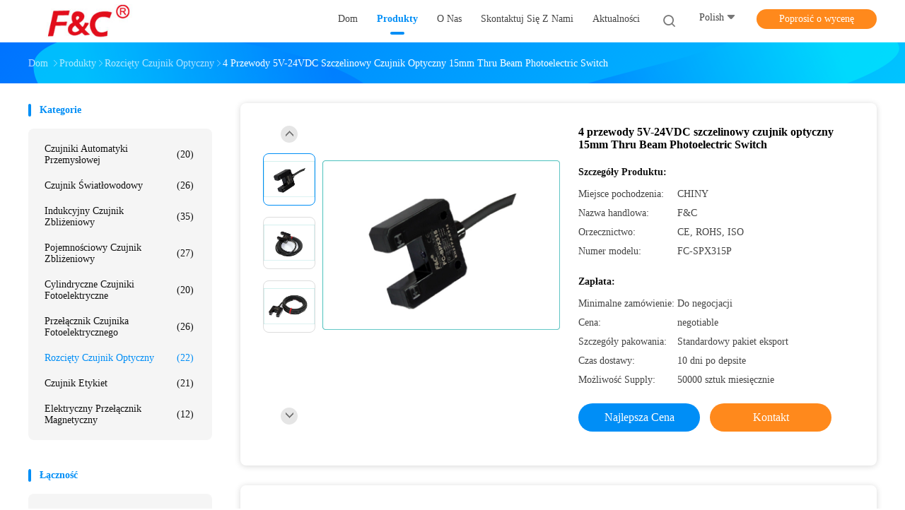

--- FILE ---
content_type: text/html
request_url: https://polish.industrial-automationsensors.com/sale-11596235-4-wires-5v-24vdc-slotted-optical-sensor-15mm-thru-beam-photoelectric-switch.html
body_size: 25214
content:

<!DOCTYPE html>
<html>
<head>
	<meta charset="utf-8">
	<meta http-equiv="X-UA-Compatible" content="IE=edge">
	<meta name="viewport" content="width=device-width, initial-scale=1">
    <title>4 przewody 5V-24VDC szczelinowy czujnik optyczny 15mm Thru Beam Photoelectric Switch</title>
    <meta name="keywords" content="Rozcięty czujnik optyczny, 4 przewody 5V-24VDC szczelinowy czujnik optyczny 15mm Thru Beam Photoelectric Switch, Rozcięty czujnik optyczny na sprzedaż, Rozcięty czujnik optyczny Cena £" />
    <meta name="description" content="wysoka jakość 4 przewody 5V-24VDC szczelinowy czujnik optyczny 15mm Thru Beam Photoelectric Switch z Chin, Chiny wiodące Rozcięty czujnik optyczny rynek produktów, ze ścisłą kontrolą jakości Rozcięty czujnik optyczny fabryki, wytwarzanie wysokiej jakości 4 przewody 5V-24VDC szczelinowy czujnik optyczny 15mm Thru Beam Photoelectric Switch produkty." />
				<link type='text/css' rel='stylesheet'
					  href=/photo/industrial-automationsensors/sitetpl/style/common.css?ver=1601277952 media='all'><meta property="og:title" content="4 przewody 5V-24VDC szczelinowy czujnik optyczny 15mm Thru Beam Photoelectric Switch" />
<meta property="og:description" content="wysoka jakość 4 przewody 5V-24VDC szczelinowy czujnik optyczny 15mm Thru Beam Photoelectric Switch z Chin, Chiny wiodące Rozcięty czujnik optyczny rynek produktów, ze ścisłą kontrolą jakości Rozcięty czujnik optyczny fabryki, wytwarzanie wysokiej jakości 4 przewody 5V-24VDC szczelinowy czujnik optyczny 15mm Thru Beam Photoelectric Switch produkty." />
<meta property="og:type" content="product" />
<meta property="og:availability" content="instock" />
<meta property="og:site_name" content="F&amp;C Sensing Technology (Hunan) Co.,Ltd" />
<meta property="og:url" content="https://polish.industrial-automationsensors.com/quality-11596235-4-wires-5v-24vdc-slotted-optical-sensor-15mm-thru-beam-photoelectric-switch" />
<meta property="og:image" content="https://polish.industrial-automationsensors.com/photo/ps22532525-4_wires_5v_24vdc_slotted_optical_sensor_15mm_thru_beam_photoelectric_switch.jpg" />
<link rel="canonical" href="https://polish.industrial-automationsensors.com/quality-11596235-4-wires-5v-24vdc-slotted-optical-sensor-15mm-thru-beam-photoelectric-switch" />
<link rel="alternate" href="https://m.polish.industrial-automationsensors.com/quality-11596235-4-wires-5v-24vdc-slotted-optical-sensor-15mm-thru-beam-photoelectric-switch" media="only screen and (max-width: 640px)" />
<style type="text/css">
/*<![CDATA[*/
.consent__cookie {position: fixed;top: 0;left: 0;width: 100%;height: 0%;z-index: 100000;}.consent__cookie_bg {position: fixed;top: 0;left: 0;width: 100%;height: 100%;background: #000;opacity: .6;display: none }.consent__cookie_rel {position: fixed;bottom:0;left: 0;width: 100%;background: #fff;display: -webkit-box;display: -ms-flexbox;display: flex;flex-wrap: wrap;padding: 24px 80px;-webkit-box-sizing: border-box;box-sizing: border-box;-webkit-box-pack: justify;-ms-flex-pack: justify;justify-content: space-between;-webkit-transition: all ease-in-out .3s;transition: all ease-in-out .3s }.consent__close {position: absolute;top: 20px;right: 20px;cursor: pointer }.consent__close svg {fill: #777 }.consent__close:hover svg {fill: #000 }.consent__cookie_box {flex: 1;word-break: break-word;}.consent__warm {color: #777;font-size: 16px;margin-bottom: 12px;line-height: 19px }.consent__title {color: #333;font-size: 20px;font-weight: 600;margin-bottom: 12px;line-height: 23px }.consent__itxt {color: #333;font-size: 14px;margin-bottom: 12px;display: -webkit-box;display: -ms-flexbox;display: flex;-webkit-box-align: center;-ms-flex-align: center;align-items: center }.consent__itxt i {display: -webkit-inline-box;display: -ms-inline-flexbox;display: inline-flex;width: 28px;height: 28px;border-radius: 50%;background: #e0f9e9;margin-right: 8px;-webkit-box-align: center;-ms-flex-align: center;align-items: center;-webkit-box-pack: center;-ms-flex-pack: center;justify-content: center }.consent__itxt svg {fill: #3ca860 }.consent__txt {color: #a6a6a6;font-size: 14px;margin-bottom: 8px;line-height: 17px }.consent__btns {display: -webkit-box;display: -ms-flexbox;display: flex;-webkit-box-orient: vertical;-webkit-box-direction: normal;-ms-flex-direction: column;flex-direction: column;-webkit-box-pack: center;-ms-flex-pack: center;justify-content: center;flex-shrink: 0;}.consent__btn {width: 280px;height: 40px;line-height: 40px;text-align: center;background: #3ca860;color: #fff;border-radius: 4px;margin: 8px 0;-webkit-box-sizing: border-box;box-sizing: border-box;cursor: pointer }.consent__btn:hover {background: #00823b }.consent__btn.empty {color: #3ca860;border: 1px solid #3ca860;background: #fff }.consent__btn.empty:hover {background: #3ca860;color: #fff }.open .consent__cookie_bg {display: block }.open .consent__cookie_rel {bottom: 0 }@media (max-width: 760px) {.consent__btns {width: 100%;align-items: center;}.consent__cookie_rel {padding: 20px 24px }}.consent__cookie.open {display: block;}.consent__cookie {display: none;}
/*]]>*/
</style>
<script type="text/javascript">
/*<![CDATA[*/
window.isvideotpl = 0;window.detailurl = '';
var isShowGuide=0;showGuideColor=0;var company_type = 12;var webim_domain = '';

var colorUrl = '';
var aisearch = 0;
var selfUrl = '';
window.playerReportUrl='/vod/view_count/report';
var query_string = ["Products","Detail"];
var g_tp = '';
var customtplcolor = 99702;
window.predomainsub = "";
/*]]>*/
</script>
</head>
<body>
<script>
var originProductInfo = '';
var originProductInfo = {"showproduct":1,"pid":"11596235","name":"4 przewody 5V-24VDC szczelinowy czujnik optyczny 15mm Thru Beam Photoelectric Switch","source_url":"\/sale-11596235-4-wires-5v-24vdc-slotted-optical-sensor-15mm-thru-beam-photoelectric-switch.html","picurl":"\/photo\/pd22532525-4_wires_5v_24vdc_slotted_optical_sensor_15mm_thru_beam_photoelectric_switch.jpg","propertyDetail":[["Napi\u0119cie","5V-24VDC"],["Odleg\u0142o\u015b\u0107 wykrywania","15mm"],["Metoda wyj\u015bciowa","PNP NO.NC lub NPN NO NC"],["Czas odpowiedzi","0.3ms Max"]],"company_name":null,"picurl_c":"\/photo\/pc22532525-4_wires_5v_24vdc_slotted_optical_sensor_15mm_thru_beam_photoelectric_switch.jpg","price":"negotiable","username":"lynn","viewTime":"Ostatnie logowanie : 0 godzin 32 minuty temu","subject":"Prosimy o przes\u0142anie ceny na sw\u00f3j 4 przewody 5V-24VDC szczelinowy czujnik optyczny 15mm Thru Beam Photoelectric Switch","countrycode":"UA"};
var save_url = "/contactsave.html";
var update_url = "/updateinquiry.html";
var productInfo = {};
var defaulProductInfo = {};
var myDate = new Date();
var curDate = myDate.getFullYear()+'-'+(parseInt(myDate.getMonth())+1)+'-'+myDate.getDate();
var message = '';
var default_pop = 1;
var leaveMessageDialog = document.getElementsByClassName('leave-message-dialog')[0]; // 获取弹层
var _$$ = function (dom) {
    return document.querySelectorAll(dom);
};
resInfo = originProductInfo;
defaulProductInfo.pid = resInfo['pid'];
defaulProductInfo.productName = resInfo['name'];
defaulProductInfo.productInfo = resInfo['propertyDetail'];
defaulProductInfo.productImg = resInfo['picurl_c'];
defaulProductInfo.subject = resInfo['subject'];
defaulProductInfo.productImgAlt = resInfo['name'];
var inquirypopup_tmp = 1;
var message = 'Drogi,'+'\r\n'+"Jestem zainteresowany"+' '+trim(resInfo['name'])+", czy możesz przesłać mi więcej szczegółów, takich jak typ, rozmiar, MOQ, materiał itp."+'\r\n'+"Dzięki!"+'\r\n'+"Czekam na Twoją odpowiedź.";
var message_1 = 'Drogi,'+'\r\n'+"Jestem zainteresowany"+' '+trim(resInfo['name'])+", czy możesz przesłać mi więcej szczegółów, takich jak typ, rozmiar, MOQ, materiał itp."+'\r\n'+"Dzięki!"+'\r\n'+"Czekam na Twoją odpowiedź.";
var message_2 = 'Cześć,'+'\r\n'+"Szukam"+' '+trim(resInfo['name'])+", proszę o przesłanie ceny, specyfikacji i zdjęcia."+'\r\n'+"Twoja szybka odpowiedź będzie bardzo mile widziana."+'\r\n'+"Zapraszam do kontaktu w celu uzyskania dalszych informacji."+'\r\n'+"Wielkie dzięki.";
var message_3 = 'Cześć,'+'\r\n'+trim(resInfo['name'])+' '+"spełnia moje oczekiwania."+'\r\n'+"Proszę podać najlepszą cenę i inne informacje o produkcie."+'\r\n'+"Zapraszam do kontaktu mailowego."+'\r\n'+"Wielkie dzięki.";

var message_4 = 'Drogi,'+'\r\n'+"Jaka jest cena FOB na Twoim"+' '+trim(resInfo['name'])+'?'+'\r\n'+"Jaka jest nazwa najbliższego portu?"+'\r\n'+"Proszę o odpowiedź jak najszybciej, byłoby lepiej, gdybyśmy udzielili dalszych informacji."+'\r\n'+"Pozdrowienia!";
var message_5 = 'Cześć,'+'\r\n'+"Jestem bardzo zainteresowany twoją"+' '+trim(resInfo['name'])+'.'+'\r\n'+"Proszę o przesłanie mi szczegółów produktu."+'\r\n'+"Czekam na Twoją szybką odpowiedź."+'\r\n'+"Zapraszam do kontaktu mailowego."+'\r\n'+"Pozdrowienia!";

var message_6 = 'Drogi,'+'\r\n'+"Podaj nam informacje o swoim"+' '+trim(resInfo['name'])+", takie jak rodzaj, rozmiar, materiał i oczywiście najlepsza cena."+'\r\n'+"Czekam na Twoją szybką odpowiedź."+'\r\n'+"Dziękuję Ci!";
var message_7 = 'Drogi,'+'\r\n'+"Czy możesz dostarczyć"+' '+trim(resInfo['name'])+" dla nas?"+'\r\n'+"Najpierw potrzebujemy cennika i niektórych szczegółów produktu."+'\r\n'+"Mam nadzieję, że otrzymam odpowiedź jak najszybciej i czekam na współpracę."+'\r\n'+"Dziękuję Ci bardzo.";
var message_8 = 'cześć,'+'\r\n'+"Szukam"+' '+trim(resInfo['name'])+", proszę o bardziej szczegółowe informacje o produkcie."+'\r\n'+"Czekam na odpowiedź."+'\r\n'+"Dziękuję Ci!";
var message_9 = 'Cześć,'+'\r\n'+"Twój"+' '+trim(resInfo['name'])+" bardzo dobrze spełnia moje wymagania."+'\r\n'+"Proszę o przesłanie ceny, specyfikacji i podobnego modelu będzie OK."+'\r\n'+"Zapraszam do rozmowy ze mną."+'\r\n'+"Dzięki!";
var message_10 = 'Drogi,'+'\r\n'+"Chcę dowiedzieć się więcej o szczegółach i wycenie"+' '+trim(resInfo['name'])+'.'+'\r\n'+"Nie wahaj się ze mną skontaktować."+'\r\n'+"Pozdrowienia!";

var r = getRandom(1,10);

defaulProductInfo.message = eval("message_"+r);

var mytAjax = {

    post: function(url, data, fn) {
        var xhr = new XMLHttpRequest();
        xhr.open("POST", url, true);
        xhr.setRequestHeader("Content-Type", "application/x-www-form-urlencoded;charset=UTF-8");
        xhr.setRequestHeader("X-Requested-With", "XMLHttpRequest");
        xhr.setRequestHeader('Content-Type','text/plain;charset=UTF-8');
        xhr.onreadystatechange = function() {
            if(xhr.readyState == 4 && (xhr.status == 200 || xhr.status == 304)) {
                fn.call(this, xhr.responseText);
            }
        };
        xhr.send(data);
    },

    postform: function(url, data, fn) {
        var xhr = new XMLHttpRequest();
        xhr.open("POST", url, true);
        xhr.setRequestHeader("X-Requested-With", "XMLHttpRequest");
        xhr.onreadystatechange = function() {
            if(xhr.readyState == 4 && (xhr.status == 200 || xhr.status == 304)) {
                fn.call(this, xhr.responseText);
            }
        };
        xhr.send(data);
    }
};

function trim(str)
{
    str = str.replace(/(^\s*)/g,"");
    return str.replace(/(\s*$)/g,"");
};
function getRandom(m,n){
    var num = Math.floor(Math.random()*(m - n) + n);
    return num;
};
function strBtn(param) {

    var starattextarea = document.getElementById("textareamessage").value.length;
    var email = document.getElementById("startEmail").value;

    var default_tip = document.querySelectorAll(".watermark_container").length;
    if (20 < starattextarea && starattextarea < 3000) {
        if(default_tip>0){
            document.getElementById("textareamessage1").parentNode.parentNode.nextElementSibling.style.display = "none";
        }else{
            document.getElementById("textareamessage1").parentNode.nextElementSibling.style.display = "none";
        }

    } else {
        if(default_tip>0){
            document.getElementById("textareamessage1").parentNode.parentNode.nextElementSibling.style.display = "block";
        }else{
            document.getElementById("textareamessage1").parentNode.nextElementSibling.style.display = "block";
        }

        return;
    }

    // var re = /^([a-zA-Z0-9_-])+@([a-zA-Z0-9_-])+\.([a-zA-Z0-9_-])+/i;/*邮箱不区分大小写*/
    var re = /^[a-zA-Z0-9][\w-]*(\.?[\w-]+)*@[a-zA-Z0-9-]+(\.[a-zA-Z0-9]+)+$/i;
    if (!re.test(email)) {
        document.getElementById("startEmail").nextElementSibling.style.display = "block";
        return;
    } else {
        document.getElementById("startEmail").nextElementSibling.style.display = "none";
    }

    var subject = document.getElementById("pop_subject").value;
    var pid = document.getElementById("pop_pid").value;
    var message = document.getElementById("textareamessage").value;
    var sender_email = document.getElementById("startEmail").value;
    var tel = '';
    if (document.getElementById("tel0") != undefined && document.getElementById("tel0") != '')
        tel = document.getElementById("tel0").value;
    var form_serialize = '&tel='+tel;

    form_serialize = form_serialize.replace(/\+/g, "%2B");
    mytAjax.post(save_url,"pid="+pid+"&subject="+subject+"&email="+sender_email+"&message="+(message)+form_serialize,function(res){
        var mes = JSON.parse(res);
        if(mes.status == 200){
            var iid = mes.iid;
            document.getElementById("pop_iid").value = iid;
            document.getElementById("pop_uuid").value = mes.uuid;

            if(typeof gtag_report_conversion === "function"){
                gtag_report_conversion();//执行统计js代码
            }
            if(typeof fbq === "function"){
                fbq('track','Purchase');//执行统计js代码
            }
        }
    });
    for (var index = 0; index < document.querySelectorAll(".dialog-content-pql").length; index++) {
        document.querySelectorAll(".dialog-content-pql")[index].style.display = "none";
    };
    $('#idphonepql').val(tel);
    document.getElementById("dialog-content-pql-id").style.display = "block";
    ;
};
function twoBtnOk(param) {

    var selectgender = document.getElementById("Mr").innerHTML;
    var iid = document.getElementById("pop_iid").value;
    var sendername = document.getElementById("idnamepql").value;
    var senderphone = document.getElementById("idphonepql").value;
    var sendercname = document.getElementById("idcompanypql").value;
    var uuid = document.getElementById("pop_uuid").value;
    var gender = 2;
    if(selectgender == 'Mr.') gender = 0;
    if(selectgender == 'Mrs.') gender = 1;
    var pid = document.getElementById("pop_pid").value;
    var form_serialize = '';

        form_serialize = form_serialize.replace(/\+/g, "%2B");

    mytAjax.post(update_url,"iid="+iid+"&gender="+gender+"&uuid="+uuid+"&name="+(sendername)+"&tel="+(senderphone)+"&company="+(sendercname)+form_serialize,function(res){});

    for (var index = 0; index < document.querySelectorAll(".dialog-content-pql").length; index++) {
        document.querySelectorAll(".dialog-content-pql")[index].style.display = "none";
    };
    document.getElementById("dialog-content-pql-ok").style.display = "block";

};
function toCheckMust(name) {
    $('#'+name+'error').hide();
}
function handClidk(param) {
    var starattextarea = document.getElementById("textareamessage1").value.length;
    var email = document.getElementById("startEmail1").value;
    var default_tip = document.querySelectorAll(".watermark_container").length;
    if (20 < starattextarea && starattextarea < 3000) {
        if(default_tip>0){
            document.getElementById("textareamessage1").parentNode.parentNode.nextElementSibling.style.display = "none";
        }else{
            document.getElementById("textareamessage1").parentNode.nextElementSibling.style.display = "none";
        }

    } else {
        if(default_tip>0){
            document.getElementById("textareamessage1").parentNode.parentNode.nextElementSibling.style.display = "block";
        }else{
            document.getElementById("textareamessage1").parentNode.nextElementSibling.style.display = "block";
        }

        return;
    }

    // var re = /^([a-zA-Z0-9_-])+@([a-zA-Z0-9_-])+\.([a-zA-Z0-9_-])+/i;
    var re = /^[a-zA-Z0-9][\w-]*(\.?[\w-]+)*@[a-zA-Z0-9-]+(\.[a-zA-Z0-9]+)+$/i;
    if (!re.test(email)) {
        document.getElementById("startEmail1").nextElementSibling.style.display = "block";
        return;
    } else {
        document.getElementById("startEmail1").nextElementSibling.style.display = "none";
    }

    var subject = document.getElementById("pop_subject").value;
    var pid = document.getElementById("pop_pid").value;
    var message = document.getElementById("textareamessage1").value;
    var sender_email = document.getElementById("startEmail1").value;
    var form_serialize = tel = '';
    if (document.getElementById("tel1") != undefined && document.getElementById("tel1") != '')
        tel = document.getElementById("tel1").value;
        mytAjax.post(save_url,"email="+sender_email+"&tel="+tel+"&pid="+pid+"&message="+message+"&subject="+subject+form_serialize,function(res){

        var mes = JSON.parse(res);
        if(mes.status == 200){
            var iid = mes.iid;
            document.getElementById("pop_iid").value = iid;
            document.getElementById("pop_uuid").value = mes.uuid;
            if(typeof gtag_report_conversion === "function"){
                gtag_report_conversion();//执行统计js代码
            }
        }

    });
    for (var index = 0; index < document.querySelectorAll(".dialog-content-pql").length; index++) {
        document.querySelectorAll(".dialog-content-pql")[index].style.display = "none";
    };
    $('#idphonepql').val(tel);
    document.getElementById("dialog-content-pql-id").style.display = "block";

};
window.addEventListener('load', function () {
    $('.checkbox-wrap label').each(function(){
        if($(this).find('input').prop('checked')){
            $(this).addClass('on')
        }else {
            $(this).removeClass('on')
        }
    })
    $(document).on('click', '.checkbox-wrap label' , function(ev){
        if (ev.target.tagName.toUpperCase() != 'INPUT') {
            $(this).toggleClass('on')
        }
    })
})

function hand_video(pdata) {
    data = JSON.parse(pdata);
    productInfo.productName = data.productName;
    productInfo.productInfo = data.productInfo;
    productInfo.productImg = data.productImg;
    productInfo.subject = data.subject;

    var message = 'Drogi,'+'\r\n'+"Jestem zainteresowany"+' '+trim(data.productName)+", czy mógłbyś przesłać mi więcej informacji, takich jak rodzaj, rozmiar, ilość, materiał itp."+'\r\n'+"Dzięki!"+'\r\n'+"Czekam na Twoją odpowiedź.";

    var message = 'Drogi,'+'\r\n'+"Jestem zainteresowany"+' '+trim(data.productName)+", czy możesz przesłać mi więcej szczegółów, takich jak typ, rozmiar, MOQ, materiał itp."+'\r\n'+"Dzięki!"+'\r\n'+"Czekam na Twoją odpowiedź.";
    var message_1 = 'Drogi,'+'\r\n'+"Jestem zainteresowany"+' '+trim(data.productName)+", czy możesz przesłać mi więcej szczegółów, takich jak typ, rozmiar, MOQ, materiał itp."+'\r\n'+"Dzięki!"+'\r\n'+"Czekam na Twoją odpowiedź.";
    var message_2 = 'Cześć,'+'\r\n'+"Szukam"+' '+trim(data.productName)+", proszę o przesłanie ceny, specyfikacji i zdjęcia."+'\r\n'+"Twoja szybka odpowiedź będzie bardzo mile widziana."+'\r\n'+"Zapraszam do kontaktu w celu uzyskania dalszych informacji."+'\r\n'+"Wielkie dzięki.";
    var message_3 = 'Cześć,'+'\r\n'+trim(data.productName)+' '+"spełnia moje oczekiwania."+'\r\n'+"Proszę podać najlepszą cenę i inne informacje o produkcie."+'\r\n'+"Zapraszam do kontaktu mailowego."+'\r\n'+"Wielkie dzięki.";

    var message_4 = 'Drogi,'+'\r\n'+"Jaka jest cena FOB na Twoim"+' '+trim(data.productName)+'?'+'\r\n'+"Jaka jest nazwa najbliższego portu?"+'\r\n'+"Proszę o odpowiedź jak najszybciej, byłoby lepiej, gdybyśmy udzielili dalszych informacji."+'\r\n'+"Pozdrowienia!";
    var message_5 = 'Cześć,'+'\r\n'+"Jestem bardzo zainteresowany twoją"+' '+trim(data.productName)+'.'+'\r\n'+"Proszę o przesłanie mi szczegółów produktu."+'\r\n'+"Czekam na Twoją szybką odpowiedź."+'\r\n'+"Zapraszam do kontaktu mailowego."+'\r\n'+"Pozdrowienia!";

    var message_6 = 'Drogi,'+'\r\n'+"Podaj nam informacje o swoim"+' '+trim(data.productName)+", takie jak rodzaj, rozmiar, materiał i oczywiście najlepsza cena."+'\r\n'+"Czekam na Twoją szybką odpowiedź."+'\r\n'+"Dziękuję Ci!";
    var message_7 = 'Drogi,'+'\r\n'+"Czy możesz dostarczyć"+' '+trim(data.productName)+" dla nas?"+'\r\n'+"Najpierw potrzebujemy cennika i niektórych szczegółów produktu."+'\r\n'+"Mam nadzieję, że otrzymam odpowiedź jak najszybciej i czekam na współpracę."+'\r\n'+"Dziękuję Ci bardzo.";
    var message_8 = 'cześć,'+'\r\n'+"Szukam"+' '+trim(data.productName)+", proszę o bardziej szczegółowe informacje o produkcie."+'\r\n'+"Czekam na odpowiedź."+'\r\n'+"Dziękuję Ci!";
    var message_9 = 'Cześć,'+'\r\n'+"Twój"+' '+trim(data.productName)+" bardzo dobrze spełnia moje wymagania."+'\r\n'+"Proszę o przesłanie ceny, specyfikacji i podobnego modelu będzie OK."+'\r\n'+"Zapraszam do rozmowy ze mną."+'\r\n'+"Dzięki!";
    var message_10 = 'Drogi,'+'\r\n'+"Chcę dowiedzieć się więcej o szczegółach i wycenie"+' '+trim(data.productName)+'.'+'\r\n'+"Nie wahaj się ze mną skontaktować."+'\r\n'+"Pozdrowienia!";

    var r = getRandom(1,10);

    productInfo.message = eval("message_"+r);
    if(parseInt(inquirypopup_tmp/10) == 1){
        productInfo.message = "";
    }
    productInfo.pid = data.pid;
    creatDialog(productInfo, 2);
};

function handDialog(pdata) {
    data = JSON.parse(pdata);
    productInfo.productName = data.productName;
    productInfo.productInfo = data.productInfo;
    productInfo.productImg = data.productImg;
    productInfo.subject = data.subject;

    var message = 'Drogi,'+'\r\n'+"Jestem zainteresowany"+' '+trim(data.productName)+", czy mógłbyś przesłać mi więcej informacji, takich jak rodzaj, rozmiar, ilość, materiał itp."+'\r\n'+"Dzięki!"+'\r\n'+"Czekam na Twoją odpowiedź.";

    var message = 'Drogi,'+'\r\n'+"Jestem zainteresowany"+' '+trim(data.productName)+", czy możesz przesłać mi więcej szczegółów, takich jak typ, rozmiar, MOQ, materiał itp."+'\r\n'+"Dzięki!"+'\r\n'+"Czekam na Twoją odpowiedź.";
    var message_1 = 'Drogi,'+'\r\n'+"Jestem zainteresowany"+' '+trim(data.productName)+", czy możesz przesłać mi więcej szczegółów, takich jak typ, rozmiar, MOQ, materiał itp."+'\r\n'+"Dzięki!"+'\r\n'+"Czekam na Twoją odpowiedź.";
    var message_2 = 'Cześć,'+'\r\n'+"Szukam"+' '+trim(data.productName)+", proszę o przesłanie ceny, specyfikacji i zdjęcia."+'\r\n'+"Twoja szybka odpowiedź będzie bardzo mile widziana."+'\r\n'+"Zapraszam do kontaktu w celu uzyskania dalszych informacji."+'\r\n'+"Wielkie dzięki.";
    var message_3 = 'Cześć,'+'\r\n'+trim(data.productName)+' '+"spełnia moje oczekiwania."+'\r\n'+"Proszę podać najlepszą cenę i inne informacje o produkcie."+'\r\n'+"Zapraszam do kontaktu mailowego."+'\r\n'+"Wielkie dzięki.";

    var message_4 = 'Drogi,'+'\r\n'+"Jaka jest cena FOB na Twoim"+' '+trim(data.productName)+'?'+'\r\n'+"Jaka jest nazwa najbliższego portu?"+'\r\n'+"Proszę o odpowiedź jak najszybciej, byłoby lepiej, gdybyśmy udzielili dalszych informacji."+'\r\n'+"Pozdrowienia!";
    var message_5 = 'Cześć,'+'\r\n'+"Jestem bardzo zainteresowany twoją"+' '+trim(data.productName)+'.'+'\r\n'+"Proszę o przesłanie mi szczegółów produktu."+'\r\n'+"Czekam na Twoją szybką odpowiedź."+'\r\n'+"Zapraszam do kontaktu mailowego."+'\r\n'+"Pozdrowienia!";

    var message_6 = 'Drogi,'+'\r\n'+"Podaj nam informacje o swoim"+' '+trim(data.productName)+", takie jak rodzaj, rozmiar, materiał i oczywiście najlepsza cena."+'\r\n'+"Czekam na Twoją szybką odpowiedź."+'\r\n'+"Dziękuję Ci!";
    var message_7 = 'Drogi,'+'\r\n'+"Czy możesz dostarczyć"+' '+trim(data.productName)+" dla nas?"+'\r\n'+"Najpierw potrzebujemy cennika i niektórych szczegółów produktu."+'\r\n'+"Mam nadzieję, że otrzymam odpowiedź jak najszybciej i czekam na współpracę."+'\r\n'+"Dziękuję Ci bardzo.";
    var message_8 = 'cześć,'+'\r\n'+"Szukam"+' '+trim(data.productName)+", proszę o bardziej szczegółowe informacje o produkcie."+'\r\n'+"Czekam na odpowiedź."+'\r\n'+"Dziękuję Ci!";
    var message_9 = 'Cześć,'+'\r\n'+"Twój"+' '+trim(data.productName)+" bardzo dobrze spełnia moje wymagania."+'\r\n'+"Proszę o przesłanie ceny, specyfikacji i podobnego modelu będzie OK."+'\r\n'+"Zapraszam do rozmowy ze mną."+'\r\n'+"Dzięki!";
    var message_10 = 'Drogi,'+'\r\n'+"Chcę dowiedzieć się więcej o szczegółach i wycenie"+' '+trim(data.productName)+'.'+'\r\n'+"Nie wahaj się ze mną skontaktować."+'\r\n'+"Pozdrowienia!";

    var r = getRandom(1,10);

    productInfo.message = eval("message_"+r);
    if(parseInt(inquirypopup_tmp/10) == 1){
        productInfo.message = "";
    }
    productInfo.pid = data.pid;
    creatDialog(productInfo, 2);
};

function closepql(param) {

    leaveMessageDialog.style.display = 'none';
};

function closepql2(param) {

    for (var index = 0; index < document.querySelectorAll(".dialog-content-pql").length; index++) {
        document.querySelectorAll(".dialog-content-pql")[index].style.display = "none";
    };
    document.getElementById("dialog-content-pql-ok").style.display = "block";
};

function decodeHtmlEntities(str) {
    var tempElement = document.createElement('div');
    tempElement.innerHTML = str;
    return tempElement.textContent || tempElement.innerText || '';
}

function initProduct(productInfo,type){

    productInfo.productName = decodeHtmlEntities(productInfo.productName);
    productInfo.message = decodeHtmlEntities(productInfo.message);

    leaveMessageDialog = document.getElementsByClassName('leave-message-dialog')[0];
    leaveMessageDialog.style.display = "block";
    if(type == 3){
        var popinquiryemail = document.getElementById("popinquiryemail").value;
        _$$("#startEmail1")[0].value = popinquiryemail;
    }else{
        _$$("#startEmail1")[0].value = "";
    }
    _$$("#startEmail")[0].value = "";
    _$$("#idnamepql")[0].value = "";
    _$$("#idphonepql")[0].value = "";
    _$$("#idcompanypql")[0].value = "";

    _$$("#pop_pid")[0].value = productInfo.pid;
    _$$("#pop_subject")[0].value = productInfo.subject;
    
    if(parseInt(inquirypopup_tmp/10) == 1){
        productInfo.message = "";
    }

    _$$("#textareamessage1")[0].value = productInfo.message;
    _$$("#textareamessage")[0].value = productInfo.message;

    _$$("#dialog-content-pql-id .titlep")[0].innerHTML = productInfo.productName;
    _$$("#dialog-content-pql-id img")[0].setAttribute("src", productInfo.productImg);
    _$$("#dialog-content-pql-id img")[0].setAttribute("alt", productInfo.productImgAlt);

    _$$("#dialog-content-pql-id-hand img")[0].setAttribute("src", productInfo.productImg);
    _$$("#dialog-content-pql-id-hand img")[0].setAttribute("alt", productInfo.productImgAlt);
    _$$("#dialog-content-pql-id-hand .titlep")[0].innerHTML = productInfo.productName;

    if (productInfo.productInfo.length > 0) {
        var ul2, ul;
        ul = document.createElement("ul");
        for (var index = 0; index < productInfo.productInfo.length; index++) {
            var el = productInfo.productInfo[index];
            var li = document.createElement("li");
            var span1 = document.createElement("span");
            span1.innerHTML = el[0] + ":";
            var span2 = document.createElement("span");
            span2.innerHTML = el[1];
            li.appendChild(span1);
            li.appendChild(span2);
            ul.appendChild(li);

        }
        ul2 = ul.cloneNode(true);
        if (type === 1) {
            _$$("#dialog-content-pql-id .left")[0].replaceChild(ul, _$$("#dialog-content-pql-id .left ul")[0]);
        } else {
            _$$("#dialog-content-pql-id-hand .left")[0].replaceChild(ul2, _$$("#dialog-content-pql-id-hand .left ul")[0]);
            _$$("#dialog-content-pql-id .left")[0].replaceChild(ul, _$$("#dialog-content-pql-id .left ul")[0]);
        }
    };
    for (var index = 0; index < _$$("#dialog-content-pql-id .right ul li").length; index++) {
        _$$("#dialog-content-pql-id .right ul li")[index].addEventListener("click", function (params) {
            _$$("#dialog-content-pql-id .right #Mr")[0].innerHTML = this.innerHTML
        }, false)

    };

};
function closeInquiryCreateDialog() {
    document.getElementById("xuanpan_dialog_box_pql").style.display = "none";
};
function showInquiryCreateDialog() {
    document.getElementById("xuanpan_dialog_box_pql").style.display = "block";
};
function submitPopInquiry(){
    var message = document.getElementById("inquiry_message").value;
    var email = document.getElementById("inquiry_email").value;
    var subject = defaulProductInfo.subject;
    var pid = defaulProductInfo.pid;
    if (email === undefined) {
        showInquiryCreateDialog();
        document.getElementById("inquiry_email").style.border = "1px solid red";
        return false;
    };
    if (message === undefined) {
        showInquiryCreateDialog();
        document.getElementById("inquiry_message").style.border = "1px solid red";
        return false;
    };
    if (email.search(/^\w+((-\w+)|(\.\w+))*\@[A-Za-z0-9]+((\.|-)[A-Za-z0-9]+)*\.[A-Za-z0-9]+$/) == -1) {
        document.getElementById("inquiry_email").style.border= "1px solid red";
        showInquiryCreateDialog();
        return false;
    } else {
        document.getElementById("inquiry_email").style.border= "";
    };
    if (message.length < 20 || message.length >3000) {
        showInquiryCreateDialog();
        document.getElementById("inquiry_message").style.border = "1px solid red";
        return false;
    } else {
        document.getElementById("inquiry_message").style.border = "";
    };
    var tel = '';
    if (document.getElementById("tel") != undefined && document.getElementById("tel") != '')
        tel = document.getElementById("tel").value;

    mytAjax.post(save_url,"pid="+pid+"&subject="+subject+"&email="+email+"&message="+(message)+'&tel='+tel,function(res){
        var mes = JSON.parse(res);
        if(mes.status == 200){
            var iid = mes.iid;
            document.getElementById("pop_iid").value = iid;
            document.getElementById("pop_uuid").value = mes.uuid;

        }
    });
    initProduct(defaulProductInfo);
    for (var index = 0; index < document.querySelectorAll(".dialog-content-pql").length; index++) {
        document.querySelectorAll(".dialog-content-pql")[index].style.display = "none";
    };
    $('#idphonepql').val(tel);
    document.getElementById("dialog-content-pql-id").style.display = "block";

};

//带附件上传
function submitPopInquiryfile(email_id,message_id,check_sort,name_id,phone_id,company_id,attachments){

    if(typeof(check_sort) == 'undefined'){
        check_sort = 0;
    }
    var message = document.getElementById(message_id).value;
    var email = document.getElementById(email_id).value;
    var attachments = document.getElementById(attachments).value;
    if(typeof(name_id) !== 'undefined' && name_id != ""){
        var name  = document.getElementById(name_id).value;
    }
    if(typeof(phone_id) !== 'undefined' && phone_id != ""){
        var phone = document.getElementById(phone_id).value;
    }
    if(typeof(company_id) !== 'undefined' && company_id != ""){
        var company = document.getElementById(company_id).value;
    }
    var subject = defaulProductInfo.subject;
    var pid = defaulProductInfo.pid;

    if(check_sort == 0){
        if (email === undefined) {
            showInquiryCreateDialog();
            document.getElementById(email_id).style.border = "1px solid red";
            return false;
        };
        if (message === undefined) {
            showInquiryCreateDialog();
            document.getElementById(message_id).style.border = "1px solid red";
            return false;
        };

        if (email.search(/^\w+((-\w+)|(\.\w+))*\@[A-Za-z0-9]+((\.|-)[A-Za-z0-9]+)*\.[A-Za-z0-9]+$/) == -1) {
            document.getElementById(email_id).style.border= "1px solid red";
            showInquiryCreateDialog();
            return false;
        } else {
            document.getElementById(email_id).style.border= "";
        };
        if (message.length < 20 || message.length >3000) {
            showInquiryCreateDialog();
            document.getElementById(message_id).style.border = "1px solid red";
            return false;
        } else {
            document.getElementById(message_id).style.border = "";
        };
    }else{

        if (message === undefined) {
            showInquiryCreateDialog();
            document.getElementById(message_id).style.border = "1px solid red";
            return false;
        };

        if (email === undefined) {
            showInquiryCreateDialog();
            document.getElementById(email_id).style.border = "1px solid red";
            return false;
        };

        if (message.length < 20 || message.length >3000) {
            showInquiryCreateDialog();
            document.getElementById(message_id).style.border = "1px solid red";
            return false;
        } else {
            document.getElementById(message_id).style.border = "";
        };

        if (email.search(/^\w+((-\w+)|(\.\w+))*\@[A-Za-z0-9]+((\.|-)[A-Za-z0-9]+)*\.[A-Za-z0-9]+$/) == -1) {
            document.getElementById(email_id).style.border= "1px solid red";
            showInquiryCreateDialog();
            return false;
        } else {
            document.getElementById(email_id).style.border= "";
        };

    };

    mytAjax.post(save_url,"pid="+pid+"&subject="+subject+"&email="+email+"&message="+message+"&company="+company+"&attachments="+attachments,function(res){
        var mes = JSON.parse(res);
        if(mes.status == 200){
            var iid = mes.iid;
            document.getElementById("pop_iid").value = iid;
            document.getElementById("pop_uuid").value = mes.uuid;

            if(typeof gtag_report_conversion === "function"){
                gtag_report_conversion();//执行统计js代码
            }
            if(typeof fbq === "function"){
                fbq('track','Purchase');//执行统计js代码
            }
        }
    });
    initProduct(defaulProductInfo);

    if(name !== undefined && name != ""){
        _$$("#idnamepql")[0].value = name;
    }

    if(phone !== undefined && phone != ""){
        _$$("#idphonepql")[0].value = phone;
    }

    if(company !== undefined && company != ""){
        _$$("#idcompanypql")[0].value = company;
    }

    for (var index = 0; index < document.querySelectorAll(".dialog-content-pql").length; index++) {
        document.querySelectorAll(".dialog-content-pql")[index].style.display = "none";
    };
    document.getElementById("dialog-content-pql-id").style.display = "block";

};
function submitPopInquiryByParam(email_id,message_id,check_sort,name_id,phone_id,company_id){

    if(typeof(check_sort) == 'undefined'){
        check_sort = 0;
    }

    var senderphone = '';
    var message = document.getElementById(message_id).value;
    var email = document.getElementById(email_id).value;
    if(typeof(name_id) !== 'undefined' && name_id != ""){
        var name  = document.getElementById(name_id).value;
    }
    if(typeof(phone_id) !== 'undefined' && phone_id != ""){
        var phone = document.getElementById(phone_id).value;
        senderphone = phone;
    }
    if(typeof(company_id) !== 'undefined' && company_id != ""){
        var company = document.getElementById(company_id).value;
    }
    var subject = defaulProductInfo.subject;
    var pid = defaulProductInfo.pid;

    if(check_sort == 0){
        if (email === undefined) {
            showInquiryCreateDialog();
            document.getElementById(email_id).style.border = "1px solid red";
            return false;
        };
        if (message === undefined) {
            showInquiryCreateDialog();
            document.getElementById(message_id).style.border = "1px solid red";
            return false;
        };

        if (email.search(/^\w+((-\w+)|(\.\w+))*\@[A-Za-z0-9]+((\.|-)[A-Za-z0-9]+)*\.[A-Za-z0-9]+$/) == -1) {
            document.getElementById(email_id).style.border= "1px solid red";
            showInquiryCreateDialog();
            return false;
        } else {
            document.getElementById(email_id).style.border= "";
        };
        if (message.length < 20 || message.length >3000) {
            showInquiryCreateDialog();
            document.getElementById(message_id).style.border = "1px solid red";
            return false;
        } else {
            document.getElementById(message_id).style.border = "";
        };
    }else{

        if (message === undefined) {
            showInquiryCreateDialog();
            document.getElementById(message_id).style.border = "1px solid red";
            return false;
        };

        if (email === undefined) {
            showInquiryCreateDialog();
            document.getElementById(email_id).style.border = "1px solid red";
            return false;
        };

        if (message.length < 20 || message.length >3000) {
            showInquiryCreateDialog();
            document.getElementById(message_id).style.border = "1px solid red";
            return false;
        } else {
            document.getElementById(message_id).style.border = "";
        };

        if (email.search(/^\w+((-\w+)|(\.\w+))*\@[A-Za-z0-9]+((\.|-)[A-Za-z0-9]+)*\.[A-Za-z0-9]+$/) == -1) {
            document.getElementById(email_id).style.border= "1px solid red";
            showInquiryCreateDialog();
            return false;
        } else {
            document.getElementById(email_id).style.border= "";
        };

    };

    var productsku = "";
    if($("#product_sku").length > 0){
        productsku = $("#product_sku").html();
    }

    mytAjax.post(save_url,"tel="+senderphone+"&pid="+pid+"&subject="+subject+"&email="+email+"&message="+message+"&messagesku="+encodeURI(productsku),function(res){
        var mes = JSON.parse(res);
        if(mes.status == 200){
            var iid = mes.iid;
            document.getElementById("pop_iid").value = iid;
            document.getElementById("pop_uuid").value = mes.uuid;

            if(typeof gtag_report_conversion === "function"){
                gtag_report_conversion();//执行统计js代码
            }
            if(typeof fbq === "function"){
                fbq('track','Purchase');//执行统计js代码
            }
        }
    });
    initProduct(defaulProductInfo);

    if(name !== undefined && name != ""){
        _$$("#idnamepql")[0].value = name;
    }

    if(phone !== undefined && phone != ""){
        _$$("#idphonepql")[0].value = phone;
    }

    if(company !== undefined && company != ""){
        _$$("#idcompanypql")[0].value = company;
    }

    for (var index = 0; index < document.querySelectorAll(".dialog-content-pql").length; index++) {
        document.querySelectorAll(".dialog-content-pql")[index].style.display = "none";

    };
    document.getElementById("dialog-content-pql-id").style.display = "block";

};

function creat_videoDialog(productInfo, type) {

    if(type == 1){
        if(default_pop != 1){
            return false;
        }
        window.localStorage.recordDialogStatus = curDate;
    }else{
        default_pop = 0;
    }
    initProduct(productInfo, type);
    if (type === 1) {
        // 自动弹出
        for (var index = 0; index < document.querySelectorAll(".dialog-content-pql").length; index++) {

            document.querySelectorAll(".dialog-content-pql")[index].style.display = "none";
        };
        document.getElementById("dialog-content-pql").style.display = "block";
    } else {
        // 手动弹出
        for (var index = 0; index < document.querySelectorAll(".dialog-content-pql").length; index++) {
            document.querySelectorAll(".dialog-content-pql")[index].style.display = "none";
        };
        document.getElementById("dialog-content-pql-id-hand").style.display = "block";
    }
}

function creatDialog(productInfo, type) {

    if(type == 1){
        if(default_pop != 1){
            return false;
        }
        window.localStorage.recordDialogStatus = curDate;
    }else{
        default_pop = 0;
    }
    initProduct(productInfo, type);
    if (type === 1) {
        // 自动弹出
        for (var index = 0; index < document.querySelectorAll(".dialog-content-pql").length; index++) {

            document.querySelectorAll(".dialog-content-pql")[index].style.display = "none";
        };
        document.getElementById("dialog-content-pql").style.display = "block";
    } else {
        // 手动弹出
        for (var index = 0; index < document.querySelectorAll(".dialog-content-pql").length; index++) {
            document.querySelectorAll(".dialog-content-pql")[index].style.display = "none";
        };
        document.getElementById("dialog-content-pql-id-hand").style.display = "block";
    }
}

//带邮箱信息打开询盘框 emailtype=1表示带入邮箱
function openDialog(emailtype){
    var type = 2;//不带入邮箱，手动弹出
    if(emailtype == 1){
        var popinquiryemail = document.getElementById("popinquiryemail").value;
        // var re = /^([a-zA-Z0-9_-])+@([a-zA-Z0-9_-])+\.([a-zA-Z0-9_-])+/i;
        var re = /^[a-zA-Z0-9][\w-]*(\.?[\w-]+)*@[a-zA-Z0-9-]+(\.[a-zA-Z0-9]+)+$/i;
        if (!re.test(popinquiryemail)) {
            //前端提示样式;
            showInquiryCreateDialog();
            document.getElementById("popinquiryemail").style.border = "1px solid red";
            return false;
        } else {
            //前端提示样式;
        }
        var type = 3;
    }
    creatDialog(defaulProductInfo,type);
}

//上传附件
function inquiryUploadFile(){
    var fileObj = document.querySelector("#fileId").files[0];
    //构建表单数据
    var formData = new FormData();
    var filesize = fileObj.size;
    if(filesize > 10485760 || filesize == 0) {
        document.getElementById("filetips").style.display = "block";
        return false;
    }else {
        document.getElementById("filetips").style.display = "none";
    }
    formData.append('popinquiryfile', fileObj);
    document.getElementById("quotefileform").reset();
    var save_url = "/inquiryuploadfile.html";
    mytAjax.postform(save_url,formData,function(res){
        var mes = JSON.parse(res);
        if(mes.status == 200){
            document.getElementById("uploader-file-info").innerHTML = document.getElementById("uploader-file-info").innerHTML + "<span class=op>"+mes.attfile.name+"<a class=delatt id=att"+mes.attfile.id+" onclick=delatt("+mes.attfile.id+");>Delete</a></span>";
            var nowattachs = document.getElementById("attachments").value;
            if( nowattachs !== ""){
                var attachs = JSON.parse(nowattachs);
                attachs[mes.attfile.id] = mes.attfile;
            }else{
                var attachs = {};
                attachs[mes.attfile.id] = mes.attfile;
            }
            document.getElementById("attachments").value = JSON.stringify(attachs);
        }
    });
}
//附件删除
function delatt(attid)
{
    var nowattachs = document.getElementById("attachments").value;
    if( nowattachs !== ""){
        var attachs = JSON.parse(nowattachs);
        if(attachs[attid] == ""){
            return false;
        }
        var formData = new FormData();
        var delfile = attachs[attid]['filename'];
        var save_url = "/inquirydelfile.html";
        if(delfile != "") {
            formData.append('delfile', delfile);
            mytAjax.postform(save_url, formData, function (res) {
                if(res !== "") {
                    var mes = JSON.parse(res);
                    if (mes.status == 200) {
                        delete attachs[attid];
                        document.getElementById("attachments").value = JSON.stringify(attachs);
                        var s = document.getElementById("att"+attid);
                        s.parentNode.remove();
                    }
                }
            });
        }
    }else{
        return false;
    }
}

</script>
<div class="leave-message-dialog" style="display: none">
<style>
    .leave-message-dialog .close:before, .leave-message-dialog .close:after{
        content:initial;
    }
</style>
<div class="dialog-content-pql" id="dialog-content-pql" style="display: none">
    <span class="close" onclick="closepql()"><img src="/images/close.png" alt="close"></span>
    <div class="title">
        <p class="firstp-pql">Zostaw wiadomość</p>
        <p class="lastp-pql">Oddzwonimy wkrótce!</p>
    </div>
    <div class="form">
        <div class="textarea">
            <textarea style='font-family: robot;'  name="" id="textareamessage" cols="30" rows="10" style="margin-bottom:14px;width:100%"
                placeholder="Please enter your inquiry details."></textarea>
        </div>
        <p class="error-pql"> <span class="icon-pql"><img src="/images/error.png" alt="F&C Sensing Technology (Hunan) Co.,Ltd"></span> Twoja wiadomość musi mieć od 20 do 3000 znaków!</p>
        <input id="startEmail" type="text" placeholder="Wprowadź swój email" onkeydown="if(event.keyCode === 13){ strBtn();}">
        <p class="error-pql"><span class="icon-pql"><img src="/images/error.png" alt="F&C Sensing Technology (Hunan) Co.,Ltd"></span> Proszę sprawdzić email! </p>
                <div class="operations">
            <div class='btn' id="submitStart" type="submit" onclick="strBtn()">Zatwierdź</div>
        </div>
            </div>
</div>
<div class="dialog-content-pql dialog-content-pql-id" id="dialog-content-pql-id" style="display:none">
        <span class="close" onclick="closepql2()"><svg t="1648434466530" class="icon" viewBox="0 0 1024 1024" version="1.1" xmlns="http://www.w3.org/2000/svg" p-id="2198" width="16" height="16"><path d="M576 512l277.333333 277.333333-64 64-277.333333-277.333333L234.666667 853.333333 170.666667 789.333333l277.333333-277.333333L170.666667 234.666667 234.666667 170.666667l277.333333 277.333333L789.333333 170.666667 853.333333 234.666667 576 512z" fill="#444444" p-id="2199"></path></svg></span>
    <div class="left">
        <div class="img"><img></div>
        <p class="titlep"></p>
        <ul> </ul>
    </div>
    <div class="right">
                <p class="title">Więcej informacji ułatwia lepszą komunikację.</p>
                <div style="position: relative;">
            <div class="mr"> <span id="Mr">Pan.</span>
                <ul>
                    <li>Pan.</li>
                    <li>Pani.</li>
                </ul>
            </div>
            <input style="text-indent: 80px;" type="text" id="idnamepql" placeholder="Wpisz swoje imię">
        </div>
        <input type="text"  id="idphonepql"  placeholder="Numer telefonu">
        <input type="text" id="idcompanypql"  placeholder="firma" onkeydown="if(event.keyCode === 13){ twoBtnOk();}">
                <div class="btn form_new" id="twoBtnOk" onclick="twoBtnOk()">dobrze</div>
    </div>
</div>

<div class="dialog-content-pql dialog-content-pql-ok" id="dialog-content-pql-ok" style="display:none">
        <span class="close" onclick="closepql()"><svg t="1648434466530" class="icon" viewBox="0 0 1024 1024" version="1.1" xmlns="http://www.w3.org/2000/svg" p-id="2198" width="16" height="16"><path d="M576 512l277.333333 277.333333-64 64-277.333333-277.333333L234.666667 853.333333 170.666667 789.333333l277.333333-277.333333L170.666667 234.666667 234.666667 170.666667l277.333333 277.333333L789.333333 170.666667 853.333333 234.666667 576 512z" fill="#444444" p-id="2199"></path></svg></span>
    <div class="duihaook"></div>
        <p class="title">Przesłano pomyślnie!</p>
        <p class="p1" style="text-align: center; font-size: 18px; margin-top: 14px;">Oddzwonimy wkrótce!</p>
    <div class="btn" onclick="closepql()" id="endOk" style="margin: 0 auto;margin-top: 50px;">dobrze</div>
</div>
<div class="dialog-content-pql dialog-content-pql-id dialog-content-pql-id-hand" id="dialog-content-pql-id-hand"
    style="display:none">
     <input type="hidden" name="pop_pid" id="pop_pid" value="0">
     <input type="hidden" name="pop_subject" id="pop_subject" value="">
     <input type="hidden" name="pop_iid" id="pop_iid" value="0">
     <input type="hidden" name="pop_uuid" id="pop_uuid" value="0">
        <span class="close" onclick="closepql()"><svg t="1648434466530" class="icon" viewBox="0 0 1024 1024" version="1.1" xmlns="http://www.w3.org/2000/svg" p-id="2198" width="16" height="16"><path d="M576 512l277.333333 277.333333-64 64-277.333333-277.333333L234.666667 853.333333 170.666667 789.333333l277.333333-277.333333L170.666667 234.666667 234.666667 170.666667l277.333333 277.333333L789.333333 170.666667 853.333333 234.666667 576 512z" fill="#444444" p-id="2199"></path></svg></span>
    <div class="left">
        <div class="img"><img></div>
        <p class="titlep"></p>
        <ul> </ul>
    </div>
    <div class="right" style="float:right">
                <div class="title">
            <p class="firstp-pql">Zostaw wiadomość</p>
            <p class="lastp-pql">Oddzwonimy wkrótce!</p>
        </div>
                <div class="form">
            <div class="textarea">
                <textarea style='font-family: robot;' name="message" id="textareamessage1" cols="30" rows="10"
                    placeholder="Please enter your inquiry details."></textarea>
            </div>
            <p class="error-pql"> <span class="icon-pql"><img src="/images/error.png" alt="F&C Sensing Technology (Hunan) Co.,Ltd"></span> Twoja wiadomość musi mieć od 20 do 3000 znaków!</p>

                            <input style="display:none" id="tel1" name="tel" type="text" oninput="value=value.replace(/[^0-9_+-]/g,'');" placeholder="Numer telefonu">
                        <input id='startEmail1' name='email' data-type='1' type='text'
                   placeholder="Wprowadź swój email"
                   onkeydown='if(event.keyCode === 13){ handClidk();}'>
            
            <p class='error-pql'><span class='icon-pql'>
                    <img src="/images/error.png" alt="F&C Sensing Technology (Hunan) Co.,Ltd"></span> Proszę sprawdzić email!            </p>

            <div class="operations">
                <div class='btn' id="submitStart1" type="submit" onclick="handClidk()">Zatwierdź</div>
            </div>
        </div>
    </div>
</div>
</div>
<div id="xuanpan_dialog_box_pql" class="xuanpan_dialog_box_pql"
    style="display:none;background:rgba(0,0,0,.6);width:100%;height:100%;position: fixed;top:0;left:0;z-index: 999999;">
    <div class="box_pql"
      style="width:526px;height:206px;background:rgba(255,255,255,1);opacity:1;border-radius:4px;position: absolute;left: 50%;top: 50%;transform: translate(-50%,-50%);">
      <div onclick="closeInquiryCreateDialog()" class="close close_create_dialog"
        style="cursor: pointer;height:42px;width:40px;float:right;padding-top: 16px;"><span
          style="display: inline-block;width: 25px;height: 2px;background: rgb(114, 114, 114);transform: rotate(45deg); "><span
            style="display: block;width: 25px;height: 2px;background: rgb(114, 114, 114);transform: rotate(-90deg); "></span></span>
      </div>
      <div
        style="height: 72px; overflow: hidden; text-overflow: ellipsis; display:-webkit-box;-ebkit-line-clamp: 3;-ebkit-box-orient: vertical; margin-top: 58px; padding: 0 84px; font-size: 18px; color: rgba(51, 51, 51, 1); text-align: center; ">
        Please leave your correct email and detailed requirements (20-3,000 characters).</div>
      <div onclick="closeInquiryCreateDialog()" class="close_create_dialog"
        style="width: 139px; height: 36px; background: rgba(253, 119, 34, 1); border-radius: 4px; margin: 16px auto; color: rgba(255, 255, 255, 1); font-size: 18px; line-height: 36px; text-align: center;">
        dobrze</div>
    </div>
</div>
<style>
.header_99702_101 .language-list li div:hover,
.header_99702_101 .language-list li a:hover
{
  color: #008ef6;
    }
    .header_99702_101 .language-list{
        width: 170px;
    }
    .header_99702_101 .language-list a{
        padding:0px;
    }
    .header_99702_101 .language-list li  div{
      display: block;
      line-height: 32px;
      height: 32px;
      padding: 0px;
      text-overflow: ellipsis;
      white-space: nowrap;
      overflow: hidden;
      color: #fff;
      text-decoration: none;
      font-size: 14px;
      color: #444;
      font-weight: normal;
      text-transform: capitalize;
      -webkit-transition: color .2s ease-in-out;
      -moz-transition: color .2s ease-in-out;
      -o-transition: color .2s ease-in-out;
      -ms-transition: color .2s ease-in-out;
      transition: color .2s ease-in-out;
    }
    .header_70701 .lang .lang-list div:hover,
.header_70701 .lang .lang-list a:hover
{background: #fff6ed;}
    .header_99702_101 .language-list li{
        display: flex;
    align-items: center;
    }
    .header_70701 .lang .lang-list  div{
        color: #333;
        display: block;
        padding: 8px 0px;
        white-space: nowrap;
        line-height: 24px;
    }
.header_99702_101 .language-list li::before{
  background: url("/images/css-sprite.png") no-repeat;
content: "";
margin: 0 5px;
width: 16px;
height: 12px;
display: inline-block;
flex-shrink: 0;
}

.header_99702_101 .language-list li.en::before {
background-position: 0 -74px;
}

.header_99702_101 .language-list li.fr::before {
background-position: -16px -74px;
}

.header_99702_101 .language-list li.de::before {
background-position: -34px -74px;
}

.header_99702_101 .language-list li.it::before {
background-position: -50px -74px;
}

.header_99702_101 .language-list li.ru::before {
background-position: -68px -74px;
}

.header_99702_101 .language-list li.es::before {
background-position: -85px -74px;
}

.header_99702_101 .language-list li.pt::before {
background-position: -102px -74px;
}

.header_99702_101 .language-list li.nl::before {
background-position: -119px -74px;
}

.header_99702_101 .language-list li.el::before {
background-position: -136px -74px;
}

.header_99702_101 .language-list li.ja::before {
background-position: -153px -74px;
}

.header_99702_101 .language-list li.ko::before {
background-position: -170px -74px;
}

.header_99702_101 .language-list li.ar::before {
background-position: -187px -74px;
}
.header_99702_101 .language-list li.cn::before {
background-position: -214px -62px;;
}

.header_99702_101 .language-list li.hi::before {
background-position: -204px -74px;
}

.header_99702_101 .language-list li.tr::before {
background-position: -221px -74px;
}

.header_99702_101 .language-list li.id::before {
background-position: -112px -62px;
}

.header_99702_101 .language-list li.vi::before {
background-position: -129px -62px;
}

.header_99702_101 .language-list li.th::before {
background-position: -146px -62px;
}

.header_99702_101 .language-list li.bn::before {
background-position: -162px -62px;
}

.header_99702_101 .language-list li.fa::before {
background-position: -180px -62px;
}

.header_99702_101 .language-list li.pl::before {
background-position: -197px -62px;
}
</style>
<header class="header_99702_101">
        <div class="wrap-rule fn-clear">
        <div class="float-left image-all">
            <a title="F&amp;amp;C Sensing Technology (Hunan) Co.,Ltd" href="//polish.industrial-automationsensors.com"><img onerror="$(this).parent().hide();" src="/logo.gif" alt="F&amp;amp;C Sensing Technology (Hunan) Co.,Ltd" /></a>        </div>
        <div class="float-right fn-clear">
            <ul class="navigation fn-clear">
			                    					<li class="">
                                                <a target="_self" title="" href="/"><span>Dom</span></a>                                                					</li>
                                                    					<li class="on">
                                                <a target="_self" title="" href="/products.html"><span>Produkty</span></a>                                                							<dl class="ecer-sub-menu">
                                									<dd>
                                        <a title="Chiny Czujniki automatyki przemysłowej producenci" href="/supplier-330691-industrial-automation-sensors"><span>Czujniki automatyki przemysłowej</span></a>									</dd>
                                									<dd>
                                        <a title="Chiny Czujnik światłowodowy producenci" href="/supplier-330692-fiber-optic-sensor"><span>Czujnik światłowodowy</span></a>									</dd>
                                									<dd>
                                        <a title="Chiny Indukcyjny czujnik zbliżeniowy producenci" href="/supplier-330693-inductive-proximity-sensor"><span>Indukcyjny czujnik zbliżeniowy</span></a>									</dd>
                                									<dd>
                                        <a title="Chiny Pojemnościowy czujnik zbliżeniowy producenci" href="/supplier-330694-capacitive-proximity-sensor"><span>Pojemnościowy czujnik zbliżeniowy</span></a>									</dd>
                                									<dd>
                                        <a title="Chiny Cylindryczne czujniki fotoelektryczne producenci" href="/supplier-330695-cylindrical-photoelectric-sensors"><span>Cylindryczne czujniki fotoelektryczne</span></a>									</dd>
                                									<dd>
                                        <a title="Chiny Przełącznik czujnika fotoelektrycznego producenci" href="/supplier-330696-photoelectric-sensor-switch"><span>Przełącznik czujnika fotoelektrycznego</span></a>									</dd>
                                									<dd>
                                        <a title="Chiny Rozcięty czujnik optyczny producenci" href="/supplier-330697-slotted-optical-sensor"><span>Rozcięty czujnik optyczny</span></a>									</dd>
                                									<dd>
                                        <a title="Chiny Czujnik etykiet producenci" href="/supplier-330698-label-sensor"><span>Czujnik etykiet</span></a>									</dd>
                                									<dd>
                                        <a title="Chiny Elektryczny przełącznik magnetyczny producenci" href="/supplier-330699-electric-magnetic-switch"><span>Elektryczny przełącznik magnetyczny</span></a>									</dd>
                                							</dl>
                        					</li>
                                                                            <li class="">
                            <a target="_self" title="" href="/aboutus.html"><span>O nas</span></a>                                <dl class="ecer-sub-menu">
                                    <dd><a title="" href="/aboutus.html">O nas</a></dd>
                                    <dd><a title="" href="/factory.html">Wycieczka po fabryce</a></dd>
                                    <dd><a title="" href="/quality.html">Kontrola jakości</a></dd>
                                </dl>
                        </li>
                                                    					<li class="">
                                                <a target="_self" title="" href="/contactus.html"><span>Skontaktuj się z nami</span></a>                                                					</li>
                                                    					<li class="">
                                                <a target="_self" title="" href="/news.html"><span>Aktualności</span></a>                                                					</li>
                                
                            </ul>
            <i class="iconfont icon-search sousuo-btn"></i>
            <div class="language">
            	                <span class="current-lang">
                    <span>Polish</span>
                    <i class="iconfont icon-xiangxia"></i>
                </span>
                <ul class="language-list">
                	                        <li class="en  ">
                                                                                                            <div class="language-select__link" style="cursor: pointer;" onclick="window.location.href='https://www.industrial-automationsensors.com/quality-11596235-4-wires-5v-24vdc-slotted-optical-sensor-15mm-thru-beam-photoelectric-switch'">English</div>
                                                </li>
                                            <li class="fr  ">
                                                                                                            <div class="language-select__link" style="cursor: pointer;" onclick="window.location.href='https://french.industrial-automationsensors.com/quality-11596235-4-wires-5v-24vdc-slotted-optical-sensor-15mm-thru-beam-photoelectric-switch'">French</div>
                                                </li>
                                            <li class="de  ">
                                                                                                            <div class="language-select__link" style="cursor: pointer;" onclick="window.location.href='https://german.industrial-automationsensors.com/quality-11596235-4-wires-5v-24vdc-slotted-optical-sensor-15mm-thru-beam-photoelectric-switch'">German</div>
                                                </li>
                                            <li class="it  ">
                                                                                                            <div class="language-select__link" style="cursor: pointer;" onclick="window.location.href='https://italian.industrial-automationsensors.com/quality-11596235-4-wires-5v-24vdc-slotted-optical-sensor-15mm-thru-beam-photoelectric-switch'">Italian</div>
                                                </li>
                                            <li class="ru  ">
                                                                                                            <div class="language-select__link" style="cursor: pointer;" onclick="window.location.href='https://russian.industrial-automationsensors.com/quality-11596235-4-wires-5v-24vdc-slotted-optical-sensor-15mm-thru-beam-photoelectric-switch'">Russian</div>
                                                </li>
                                            <li class="es  ">
                                                                                                            <div class="language-select__link" style="cursor: pointer;" onclick="window.location.href='https://spanish.industrial-automationsensors.com/quality-11596235-4-wires-5v-24vdc-slotted-optical-sensor-15mm-thru-beam-photoelectric-switch'">Spanish</div>
                                                </li>
                                            <li class="pt  ">
                                                                                                            <div class="language-select__link" style="cursor: pointer;" onclick="window.location.href='https://portuguese.industrial-automationsensors.com/quality-11596235-4-wires-5v-24vdc-slotted-optical-sensor-15mm-thru-beam-photoelectric-switch'">Portuguese</div>
                                                </li>
                                            <li class="nl  ">
                                                                                                            <div class="language-select__link" style="cursor: pointer;" onclick="window.location.href='https://dutch.industrial-automationsensors.com/quality-11596235-4-wires-5v-24vdc-slotted-optical-sensor-15mm-thru-beam-photoelectric-switch'">Dutch</div>
                                                </li>
                                            <li class="el  ">
                                                                                                            <div class="language-select__link" style="cursor: pointer;" onclick="window.location.href='https://greek.industrial-automationsensors.com/quality-11596235-4-wires-5v-24vdc-slotted-optical-sensor-15mm-thru-beam-photoelectric-switch'">Greek</div>
                                                </li>
                                            <li class="ja  ">
                                                                                                            <div class="language-select__link" style="cursor: pointer;" onclick="window.location.href='https://japanese.industrial-automationsensors.com/quality-11596235-4-wires-5v-24vdc-slotted-optical-sensor-15mm-thru-beam-photoelectric-switch'">Japanese</div>
                                                </li>
                                            <li class="ko  ">
                                                                                                            <div class="language-select__link" style="cursor: pointer;" onclick="window.location.href='https://korean.industrial-automationsensors.com/quality-11596235-4-wires-5v-24vdc-slotted-optical-sensor-15mm-thru-beam-photoelectric-switch'">Korean</div>
                                                </li>
                                            <li class="ar  ">
                                                                                                            <div class="language-select__link" style="cursor: pointer;" onclick="window.location.href='https://arabic.industrial-automationsensors.com/quality-11596235-4-wires-5v-24vdc-slotted-optical-sensor-15mm-thru-beam-photoelectric-switch'">Arabic</div>
                                                </li>
                                            <li class="hi  ">
                                                                                                            <div class="language-select__link" style="cursor: pointer;" onclick="window.location.href='https://hindi.industrial-automationsensors.com/quality-11596235-4-wires-5v-24vdc-slotted-optical-sensor-15mm-thru-beam-photoelectric-switch'">Hindi</div>
                                                </li>
                                            <li class="tr  ">
                                                                                                            <div class="language-select__link" style="cursor: pointer;" onclick="window.location.href='https://turkish.industrial-automationsensors.com/quality-11596235-4-wires-5v-24vdc-slotted-optical-sensor-15mm-thru-beam-photoelectric-switch'">Turkish</div>
                                                </li>
                                            <li class="id  ">
                                                                                                            <div class="language-select__link" style="cursor: pointer;" onclick="window.location.href='https://indonesian.industrial-automationsensors.com/quality-11596235-4-wires-5v-24vdc-slotted-optical-sensor-15mm-thru-beam-photoelectric-switch'">Indonesian</div>
                                                </li>
                                            <li class="vi  ">
                                                                                                            <div class="language-select__link" style="cursor: pointer;" onclick="window.location.href='https://vietnamese.industrial-automationsensors.com/quality-11596235-4-wires-5v-24vdc-slotted-optical-sensor-15mm-thru-beam-photoelectric-switch'">Vietnamese</div>
                                                </li>
                                            <li class="th  ">
                                                                                                            <div class="language-select__link" style="cursor: pointer;" onclick="window.location.href='https://thai.industrial-automationsensors.com/quality-11596235-4-wires-5v-24vdc-slotted-optical-sensor-15mm-thru-beam-photoelectric-switch'">Thai</div>
                                                </li>
                                            <li class="bn  ">
                                                                                                            <div class="language-select__link" style="cursor: pointer;" onclick="window.location.href='https://bengali.industrial-automationsensors.com/quality-11596235-4-wires-5v-24vdc-slotted-optical-sensor-15mm-thru-beam-photoelectric-switch'">Bengali</div>
                                                </li>
                                            <li class="fa  ">
                                                                                                            <div class="language-select__link" style="cursor: pointer;" onclick="window.location.href='https://persian.industrial-automationsensors.com/quality-11596235-4-wires-5v-24vdc-slotted-optical-sensor-15mm-thru-beam-photoelectric-switch'">Persian</div>
                                                </li>
                                            <li class="pl  selected">
                                                                                                            <div class="language-select__link" style="cursor: pointer;" onclick="window.location.href='https://polish.industrial-automationsensors.com/quality-11596235-4-wires-5v-24vdc-slotted-optical-sensor-15mm-thru-beam-photoelectric-switch'">Polish</div>
                                                </li>
                                    </ul>
            </div>
            			<a target="_blank" class="button" rel="nofollow" title="zacytować" href="/contactnow.html">Poprosić o wycenę</a>                    </div>
        <form action="" method="" onsubmit="return jsWidgetSearch(this,'');">
            <i class="iconfont icon-search"></i>
            <div class="searchbox">
                <input class="placeholder-input" id="header_99702_101" name="keyword" type="text" autocomplete="off" disableautocomplete="" name="keyword" placeholder="Czego szukasz..." value="">
                <button type="submit">Szukanie</button>
            </div>
        </form>
    </div>
</header>
<script>
        var arr = ["p\u0142aski czujnik opto","p\u0142aski prze\u0142\u0105cznik optyczny","p\u0142aski prze\u0142\u0105cznik opto"];
    var index = Math.floor((Math.random()*arr.length));
    document.getElementById("header_99702_101").value=arr[index];
</script>
<div class="four_global_position_109">
	<div class="breadcrumb">
		<div class="contain-w" itemscope itemtype="https://schema.org/BreadcrumbList">
			<span itemprop="itemListElement" itemscope itemtype="https://schema.org/ListItem">
                <a itemprop="item" title="" href="/"><span itemprop="name">Dom</span></a>				<meta itemprop="position" content="1"/>
			</span>
            <i class="iconfont icon-rightArrow"></i><span itemprop="itemListElement" itemscope itemtype="https://schema.org/ListItem"><a itemprop="item" title="" href="/products.html"><span itemprop="name">Produkty</span></a><meta itemprop="position" content="2"/></span><i class="iconfont icon-rightArrow"></i><span itemprop="itemListElement" itemscope itemtype="https://schema.org/ListItem"><a itemprop="item" title="" href="/supplier-330697-slotted-optical-sensor"><span itemprop="name">Rozcięty czujnik optyczny</span></a><meta itemprop="position" content="3"/></span><i class="iconfont icon-rightArrow"></i><h1><span>4 przewody 5V-24VDC szczelinowy czujnik optyczny 15mm Thru Beam Photoelectric Switch</span></h1>		</div>
	</div>
</div>
    
<div class="main-content wrap-rule fn-clear">
    <aside class="left-aside">
        

<div class="teruitong_aside_list_103">
    <div class="list-title">Kategorie</div>
    <ul class="aside-list">

                    <li >
                <h2><a class="link " title="Chiny Czujniki automatyki przemysłowej producenci" href="/supplier-330691-industrial-automation-sensors">Czujniki automatyki przemysłowej<span>(20)</span></a></h2>
            </li>
                    <li >
                <h2><a class="link " title="Chiny Czujnik światłowodowy producenci" href="/supplier-330692-fiber-optic-sensor">Czujnik światłowodowy<span>(26)</span></a></h2>
            </li>
                    <li >
                <h2><a class="link " title="Chiny Indukcyjny czujnik zbliżeniowy producenci" href="/supplier-330693-inductive-proximity-sensor">Indukcyjny czujnik zbliżeniowy<span>(35)</span></a></h2>
            </li>
                    <li >
                <h2><a class="link " title="Chiny Pojemnościowy czujnik zbliżeniowy producenci" href="/supplier-330694-capacitive-proximity-sensor">Pojemnościowy czujnik zbliżeniowy<span>(27)</span></a></h2>
            </li>
                    <li >
                <h2><a class="link " title="Chiny Cylindryczne czujniki fotoelektryczne producenci" href="/supplier-330695-cylindrical-photoelectric-sensors">Cylindryczne czujniki fotoelektryczne<span>(20)</span></a></h2>
            </li>
                    <li >
                <h2><a class="link " title="Chiny Przełącznik czujnika fotoelektrycznego producenci" href="/supplier-330696-photoelectric-sensor-switch">Przełącznik czujnika fotoelektrycznego<span>(26)</span></a></h2>
            </li>
                    <li class='on'>
                <h2><a class="link on" title="Chiny Rozcięty czujnik optyczny producenci" href="/supplier-330697-slotted-optical-sensor">Rozcięty czujnik optyczny<span>(22)</span></a></h2>
            </li>
                    <li >
                <h2><a class="link " title="Chiny Czujnik etykiet producenci" href="/supplier-330698-label-sensor">Czujnik etykiet<span>(21)</span></a></h2>
            </li>
                    <li >
                <h2><a class="link " title="Chiny Elektryczny przełącznik magnetyczny producenci" href="/supplier-330699-electric-magnetic-switch">Elektryczny przełącznik magnetyczny<span>(12)</span></a></h2>
            </li>
        
    </ul>
</div>



        

        <div class="aside_form_99702_112">
    <div class="aside-form-column">Łączność</div>
    <div class="contacts">
        <table>
                        <tr>
                <th>Łączność:</th>
                <td>Mr. Ping Xu</td>
            </tr>
            
                        <tr>
                <th>Tel: </th>
                <td>8613809275350</td>
            </tr>
            
                        <tr>
                <th>Faks: </th>
                <td>86-731-89604791</td>
            </tr>
                    </table>
        <div class="links">
                            <a href="mailto:lynn.liu@fctaiwan.com" title="F&C Sensing Technology (Hunan) Co.,Ltd email" rel="noopener"><i class="iconfont icon-mail1"></i></a>
                            <a href="https://api.whatsapp.com/send?phone=86" title="F&C Sensing Technology (Hunan) Co.,Ltd whatsapp" rel="noopener"><i class="iconfont icon-whatsapp1"></i></a>
                            <a href="skype:lynn_liu123?call" title="F&C Sensing Technology (Hunan) Co.,Ltd skype" rel="noopener"><i class="iconfont icon-skype1"></i></a>
                    </div>
        <a href="javascript:void(0);" class="button" onclick="creatDialog(defaulProductInfo, 2)">Kontakt</a>
    </div>
</div>    </aside>
    <div class="right-content">
        <div class="chai_product_detailmain_lr">
    <!--显示联系信息，商品名移动到这里-->
<div class="cont" style="position: relative;">
            <div class="s_pt_box">
            <div class="Previous_box"><a  id="prev" class="gray"></a></div>
            <div id="slidePic">
                <ul>
                     
                                            <li  class="li clickli active">
                            <a rel="nofollow" title="4 przewody 5V-24VDC szczelinowy czujnik optyczny 15mm Thru Beam Photoelectric Switch"><img src="/photo/pc22532525-4_wires_5v_24vdc_slotted_optical_sensor_15mm_thru_beam_photoelectric_switch.jpg" alt="4 przewody 5V-24VDC szczelinowy czujnik optyczny 15mm Thru Beam Photoelectric Switch" /></a>                        </li>
                                            <li  class="li clickli ">
                            <a rel="nofollow" title="4 przewody 5V-24VDC szczelinowy czujnik optyczny 15mm Thru Beam Photoelectric Switch"><img src="/photo/pc22532524-4_wires_5v_24vdc_slotted_optical_sensor_15mm_thru_beam_photoelectric_switch.jpg" alt="4 przewody 5V-24VDC szczelinowy czujnik optyczny 15mm Thru Beam Photoelectric Switch" /></a>                        </li>
                                            <li  class="li clickli ">
                            <a rel="nofollow" title="4 przewody 5V-24VDC szczelinowy czujnik optyczny 15mm Thru Beam Photoelectric Switch"><img src="/photo/pc22532526-4_wires_5v_24vdc_slotted_optical_sensor_15mm_thru_beam_photoelectric_switch.jpg" alt="4 przewody 5V-24VDC szczelinowy czujnik optyczny 15mm Thru Beam Photoelectric Switch" /></a>                        </li>
                                    </ul>
            </div>
            <div class="next_box"><a  id="next"></a></div>
        </div>
                    <div class="links fn-clear">
                <a class="iconfont icon-twitter" title="F&C Sensing Technology (Hunan) Co.,Ltd Twitter" href="http://"  target="_blank" rel="noopener"></a>
                <a class="iconfont icon-facebook" title="F&C Sensing Technology (Hunan) Co.,Ltd Facebook" href="http://" target="_blank" rel="noopener"></a>
                <a class="iconfont icon-social-linkedin" title="F&C Sensing Technology (Hunan) Co.,Ltd LinkedIn" href="http://" target="_blank" rel="noopener"></a>
            </div>
                <div class="cont_m">
        <table width="100%" height="100%">
            <tbody>
            <tr>
                <td style="vertical-align: middle;text-align: center;">
                                        <a id="largeimg" target="_blank" title="4 przewody 5V-24VDC szczelinowy czujnik optyczny 15mm Thru Beam Photoelectric Switch" href="/photo/pl22532525-4_wires_5v_24vdc_slotted_optical_sensor_15mm_thru_beam_photoelectric_switch.jpg"><img id="productImg" rel="/photo/ps22532525-4_wires_5v_24vdc_slotted_optical_sensor_15mm_thru_beam_photoelectric_switch.jpg" src="/photo/pl22532525-4_wires_5v_24vdc_slotted_optical_sensor_15mm_thru_beam_photoelectric_switch.jpg" alt="4 przewody 5V-24VDC szczelinowy czujnik optyczny 15mm Thru Beam Photoelectric Switch" /></a>                </td>
            </tr>
            </tbody>
        </table>
    </div>
        <div class="cont_r ">
<!--显示联系信息，商品名移动到这里-->
                    <h2>4 przewody 5V-24VDC szczelinowy czujnik optyczny 15mm Thru Beam Photoelectric Switch</h2>
        
        <h3>Szczegóły Produktu:</h3>
                    <table class="tables data" width="100%" border="0" cellpadding="0" cellspacing="0">
                <tbody>
                                    <tr>
                        <td class="p_name">Miejsce pochodzenia:</td>
                        <td class="p_attribute">CHINY</td>
                    </tr>
                                    <tr>
                        <td class="p_name">Nazwa handlowa:</td>
                        <td class="p_attribute">F&C</td>
                    </tr>
                                    <tr>
                        <td class="p_name">Orzecznictwo:</td>
                        <td class="p_attribute">CE, ROHS, ISO</td>
                    </tr>
                                    <tr>
                        <td class="p_name">Numer modelu:</td>
                        <td class="p_attribute">FC-SPX315P</td>
                    </tr>
                                                </tbody>
            </table>
        
                    <h3 style="margin-top: 20px;">Zapłata:</h3>
            <table class="tables data" width="100%" border="0" cellpadding="0" cellspacing="0">
                <tbody>
                                    <tr>
                        <th class="p_name">Minimalne zamówienie:</th>
                        <td class="p_attribute">Do negocjacji</td>
                    </tr>
                                    <tr>
                        <th class="p_name">Cena:</th>
                        <td class="p_attribute">negotiable</td>
                    </tr>
                                    <tr>
                        <th class="p_name">Szczegóły pakowania:</th>
                        <td class="p_attribute">Standardowy pakiet eksport</td>
                    </tr>
                                    <tr>
                        <th class="p_name">Czas dostawy:</th>
                        <td class="p_attribute">10 dni po depsite</td>
                    </tr>
                                    <tr>
                        <th class="p_name">Możliwość Supply:</th>
                        <td class="p_attribute">50000 sztuk miesięcznie</td>
                    </tr>
                                                </tbody>
            </table>
                                    <a href="javascript:void(0);" onclick= 'handDialog("{\"pid\":\"11596235\",\"productName\":null,\"productInfo\":[[\"Napi\\u0119cie\",\"5V-24VDC\"],[\"Odleg\\u0142o\\u015b\\u0107 wykrywania\",\"15mm\"],[\"Metoda wyj\\u015bciowa\",\"PNP NO.NC lub NPN NO NC\"],[\"Czas odpowiedzi\",\"0.3ms Max\"]],\"subject\":\"Prosz\\u0119 o przes\\u0142anie mi ceny FOB na <br>\",\"productImg\":\"\\/photo\\/pc22532525-.jpg\"}")' class="btn contact_btn"
           style="display: inline-block;background:#ff771c url(/images/css-sprite.png) -260px -214px;color:#fff;padding:0 13px 0 33px;width:auto;height:25px;line-height:26px;border:0;font-size:13px;border-radius:4px;font-weight:bold;text-decoration: none;">Najlepsza cena</a>

            <a style="" class="ChatNow" href="javascript:void(0);" onclick= 'handDialog("{\"pid\":\"11596235\",\"productName\":null,\"productInfo\":[[\"Napi\\u0119cie\",\"5V-24VDC\"],[\"Odleg\\u0142o\\u015b\\u0107 wykrywania\",\"15mm\"],[\"Metoda wyj\\u015bciowa\",\"PNP NO.NC lub NPN NO NC\"],[\"Czas odpowiedzi\",\"0.3ms Max\"]],\"subject\":\"Prosz\\u0119 o przes\\u0142anie mi ceny FOB na <br>\",\"productImg\":\"\\/photo\\/pc22532525-.jpg\"}")' rel="nofollow" >Kontakt</a>
                
    </div>
    <div class="clearfix"></div>
</div>
</div>
<script>
    var areaList = [
        {image:'/photo/pl22532525-4_wires_5v_24vdc_slotted_optical_sensor_15mm_thru_beam_photoelectric_switch.jpg',bigimage:'/photo/ps22532525-4_wires_5v_24vdc_slotted_optical_sensor_15mm_thru_beam_photoelectric_switch.jpg'},{image:'/photo/pl22532524-4_wires_5v_24vdc_slotted_optical_sensor_15mm_thru_beam_photoelectric_switch.jpg',bigimage:'/photo/ps22532524-4_wires_5v_24vdc_slotted_optical_sensor_15mm_thru_beam_photoelectric_switch.jpg'},{image:'/photo/pl22532526-4_wires_5v_24vdc_slotted_optical_sensor_15mm_thru_beam_photoelectric_switch.jpg',bigimage:'/photo/ps22532526-4_wires_5v_24vdc_slotted_optical_sensor_15mm_thru_beam_photoelectric_switch.jpg'}];
</script>

<script>
window.onload = function(){
    $("#slidePic .clickli").click(function(){
        var vid = $(this).attr("data-type");
        if(vid === "video"){
            $("#largeimg").hide();
            $("#wrapbox").show();
            $("#slidePic li").removeClass("active");
            $("#slidePic .clickvideo").addClass("active");
        }else{
            
            $("#largeimg").show();
            $("#wrapbox").hide();
            $("#slidePic .clickvideo").removeClass("active");
        }
    })
}
</script>
        <div class="product_detailmain_99702_118 contain-w">
    <div class="contant_four">
        <ul class="tab_lis_2">
            <li anchor="#detail_infomation" class="on"><a>Szczegóły informacji</a></li>
            <li anchor="#product_description">
                <a>opis produktu</a></li>
        </ul>
        <div id="detail_infomation" class="info2">
            <table width="100%" border="0" class="tab1">
                <tbody>
                    <tr>
                        <td colspan="4">
                            <p class="title" id="detail_infomation">Szczegóły informacji</p>
                        </td>
                    </tr>
                                            <tr>
                                                                                                <th title="Napięcie::">Napięcie:</th>
                                    <td title="5V-24VDC:">5V-24VDC</td>
                                                                    <th title="Odległość wykrywania::">Odległość wykrywania:</th>
                                    <td title="15mm:">15mm</td>
                                                        </tr>
                                            <tr>
                                                                                                <th title="Metoda wyjściowa::">Metoda wyjściowa:</th>
                                    <td title="PNP NO.NC lub NPN NO NC:">PNP NO.NC lub NPN NO NC</td>
                                                                    <th title="Czas odpowiedzi::">Czas odpowiedzi:</th>
                                    <td title="0.3ms Max:">0.3ms Max</td>
                                                        </tr>
                                            <tr>
                                                                                                <th title="Działanie Temp.::">Działanie Temp.:</th>
                                    <td title="-10 do 60 ℃ (bez kondensacji):">-10 do 60 ℃ (bez kondensacji)</td>
                                                                    <th title="stopień ochrony::">stopień ochrony:</th>
                                    <td title="IP66:">IP66</td>
                                                        </tr>
                                            <tr>
                                                                                                <th title="Ochrona obwodu::">Ochrona obwodu:</th>
                                    <td title="Ochrona przed krótkimi obwodami:">Ochrona przed krótkimi obwodami</td>
                                                                    <th title="Darmowe próbki::">Darmowe próbki:</th>
                                    <td title="Tak:">Tak</td>
                                                        </tr>
                                            <tr>
                                                            <th colspan="1" title="Darmowe próbki::">Podkreślić:</th>
                                <td colspan="3" title="Tak:"><h2 style='display: inline-block;font-weight: bold;font-size: 14px;'>płaski przełącznik opto</h2>, <h2 style='display: inline-block;font-weight: bold;font-size: 14px;'>płaski czujnik opto</h2></td>
                                                    </tr>
                                        
                </tbody>
            </table>
        </div>
        <div id="product_description" class="details_wrap">
            <h2 class="title">opis produktu</h2>
            <section>
                <body><h1>  4 przewody 5V-24VDC szczelinowy czujnik optyczny 15mm Thru Beam Photoelectric Switch</span> </h1><p><img alt="" src=/photo/industrial-automationsensors/editor/20190223000850_40793.jpg style="height:464px; width:650px" /></p><h2>  są bardzo popularne dzięki zastosowaniu liniowych modułów Slide.</span>  teraz możesz otrzymać <span style=font-family:arial,helvetica,sans-serif>bezpłatne próbki do testów i 3 lata gwarancji, jeśli są zainteresowane.</span></span> </h2><p>  <span style=font-size:10px><span style=font-family:arial,helvetica,sans-serif>Zalety</span></span></span> <br />  <span style=font-size:10px><span style=font-family:arial,helvetica,sans-serif>1. Łatwy w instalacji z objętością centrum handlowego, prawie o połowę niż inne.</span></span></span> <br />  <span style=font-size:10px><span style=font-family:arial,helvetica,sans-serif>2. Wydawanie czterech przewodów, każdy czujnik ma funkcję NO i NC.</span></span></span> <br />  <span style=font-size:10px><span style=font-family:arial,helvetica,sans-serif>3. Wiele innych mini-typu do wyboru.</span></span></span> <br />  <span style=font-size:10px><span style=font-family:arial,helvetica,sans-serif>4. Wskaźnik LED pokazujący sytuację roboczą.</span></span></span> <br />  <span style=font-size:10px><span style=font-family:arial,helvetica,sans-serif>5. Stabilna praca bez wpływu przez inne światło.</span></span></span> <br />  <span style=font-size:10px><span style=font-family:arial,helvetica,sans-serif>6. Każdy pojedynczy produkt w indywidualnym opakowaniu.</span></span></span> <br />  <span style=font-size:10px><span style=font-family:arial,helvetica,sans-serif>7. Standardowa długość kabla 2m, można dostosować do innej długości kabla.</span></span></span> </p><p>  <span style=font-size:10px><span style=font-family:arial,helvetica,sans-serif>8. szybka dostawa, wspólne zamówienie zostanie wysłane w ciągu 3 dni.</span></span></span> <br /><br /><img alt="10 mm NPN NO NC w kształcie litery U fotoelektryczny czujnik podczerwieni z CE.jpg" src=/photo/industrial-automationsensors/editor/20181210100404_24974.jpg style="font-family:arial,helvetica,sans-serif; font-size:10px; height:390px; vertical-align:middle; width:650px" /><br /></p><div><table border=1 cellpadding=0 cellspacing=0 style="overflow-wrap:break-word; width:650px"><tbody><tr><td style="height:27px; width:156px">  <span style=font-size:10px><span style=font-family:arial,helvetica,sans-serif>NPN NO.NC</span></span></span> </td><td style=width:85px>  <span style=font-size:10px><span style=font-family:arial,helvetica,sans-serif>FC-SPX315</span></span></span> </td><td style=width:85px></td><td style=width:85px></td><td style=width:85px></td><td style=width:85px></td><td style=width:85px></td></tr><tr><td style="height:27px; width:156px">  <span style=font-size:10px><span style=font-family:arial,helvetica,sans-serif>PNP NO.NC</span></span></span> </td><td style=width:85px>  <span style=font-size:10px><span style=font-family:arial,helvetica,sans-serif>FC-SPX315P</span></span></span> </td><td style=width:85px></td><td style=width:85px></td><td style=width:85px></td><td style=width:85px></td><td style=width:85px></td></tr><tr><td style="height:27px; width:156px">  <span style=font-size:10px><span style=font-family:arial,helvetica,sans-serif>Standardowy obiekt wykrywania</span></span></span> </td><td colspan=6 style=width:505px>  <span style=font-size:10px><span style=font-family:arial,helvetica,sans-serif>średnica 1 mm nieprzezroczyste przedmioty</span></span></span> </td></tr><tr><td style="height:27px; width:156px">  <span style=font-size:10px><span style=font-family:arial,helvetica,sans-serif>Powtarzaj dokładność</span></span></span> </td><td colspan=6 style=width:505px>  <span style=font-size:10px><span style=font-family:arial,helvetica,sans-serif>0,02 mm</span></span></span> </td></tr><tr><td style="height:27px; width:156px">  <span style=font-size:10px><span style=font-family:arial,helvetica,sans-serif>Odległość wykrywania</span></span></span> </td><td colspan=6 style=width:505px>  <span style=font-size:10px><span style=font-family:arial,helvetica,sans-serif>15 mm</span></span></span> </td></tr><tr><td style="height:27px; width:156px">  <span style=font-size:10px><span style=font-family:arial,helvetica,sans-serif>Źródło światła</span></span></span> </td><td colspan=6 style=width:505px>  <span style=font-size:10px><span style=font-family:arial,helvetica,sans-serif>940 nm Światło modulowane w podczerwieni</span></span></span> </td></tr><tr><td style="height:27px; width:156px">  <span style=font-size:10px><span style=font-family:arial,helvetica,sans-serif>Napięcie operacyjne</span></span></span> </td><td colspan=6 style=width:505px>  <span style=font-size:10px><span style=font-family:arial,helvetica,sans-serif>5V-24VDC</span></span></span> </td></tr><tr><td style="height:27px; width:156px">  <span style=font-size:10px><span style=font-family:arial,helvetica,sans-serif>Czas odpowiedzi</span></span></span> </td><td colspan=6 style=width:505px>  <span style=font-size:10px><span style=font-family:arial,helvetica,sans-serif>0.3ms Max.</span></span></span> </td></tr><tr><td style="height:27px; width:156px">  <span style=font-size:10px><span style=font-family:arial,helvetica,sans-serif>Obecne zużycie</span></span></span> </td><td colspan=6 style=width:505px>  <span style=font-size:10px><span style=font-family:arial,helvetica,sans-serif>15mA Max.</span></span></span> </td></tr><tr><td style="height:27px; width:156px">  <span style=font-size:10px><span style=font-family:arial,helvetica,sans-serif>Wczytaj obecną</span></span></span> </td><td colspan=6 style=width:505px>  <span style=font-size:10px><span style=font-family:arial,helvetica,sans-serif>100mA Max przy 24 VDC</span></span></span> </td></tr><tr><td style="height:27px; width:156px">  <span style=font-size:10px><span style=font-family:arial,helvetica,sans-serif>Rezystancja izolacji</span></span></span> </td><td colspan=6 style=width:505px>  <span style=font-size:10px><span style=font-family:arial,helvetica,sans-serif>20M Ohm Min.</span></span></span>  <span style=font-size:10px><span style=font-family:arial,helvetica,sans-serif>przy 500 VDC</span></span></span> </td></tr><tr><td style="height:27px; width:156px">  <span style=font-size:10px><span style=font-family:arial,helvetica,sans-serif>Wytrzymałość dielektryczna</span></span></span> </td><td colspan=6 style=width:505px>  <span style=font-size:10px><span style=font-family:arial,helvetica,sans-serif>60 sekund przy 1000 VAC 60 Hz</span></span></span> </td></tr><tr><td style="height:27px; width:156px">  <span style=font-size:10px><span style=font-family:arial,helvetica,sans-serif>Poziom zabezpieczeń</span></span></span> </td><td colspan=6 style=width:505px>  <span style=font-size:10px><span style=font-family:arial,helvetica,sans-serif>IP64</span></span></span> </td></tr><tr><td style="height:27px; width:156px">  <span style=font-size:10px><span style=font-family:arial,helvetica,sans-serif>temperatura robocza</span></span></span> </td><td colspan=6 style=width:505px>  <span style=font-size:10px><span style=font-family:arial,helvetica,sans-serif>-10 ℃ -50 ℃ (Bez oblodzenia)</span></span></span> </td></tr><tr><td style="height:27px; width:156px">  <span style=font-size:10px><span style=font-family:arial,helvetica,sans-serif>Ochrona przed odwrotną polaryzacją</span></span></span> </td><td colspan=6 style=width:505px>  <span style=font-size:10px><span style=font-family:arial,helvetica,sans-serif>tak</span></span></span> </td></tr><tr><td style="height:27px; width:156px">  <span style=font-size:10px><span style=font-family:arial,helvetica,sans-serif>Zabezpieczenie przed zwarciem</span></span></span> </td><td colspan=6 style=width:505px>  <span style=font-size:10px><span style=font-family:arial,helvetica,sans-serif>tak</span></span></span> </td></tr><tr><td style="height:27px; width:156px">  <span style=font-size:10px><span style=font-family:arial,helvetica,sans-serif>Materiał</span></span></span> </td><td colspan=6 style=width:505px>  <span style=font-size:10px><span style=font-family:arial,helvetica,sans-serif>ABS</span></span></span> </td></tr><tr><td style="height:27px; width:156px">  <span style=font-size:10px><span style=font-family:arial,helvetica,sans-serif>Metoda drutu</span></span></span> </td><td colspan=6 style=width:505px>  <span style=font-size:10px><span style=font-family:arial,helvetica,sans-serif>Średnica okablowania 3mm * 2M / - 4 żyły</span></span></span> </td></tr></tbody></table><p><br /><img alt="" src=/photo/industrial-automationsensors/editor/20190223000924_33647.jpg style="height:464px; width:650px" /><img alt="" src=/photo/industrial-automationsensors/editor/20190223000953_23604.jpg style="height:464px; width:650px" /><br /><br /><br /></p></div></img>            </section>
            <p></p>
                        <div class="key_wrap"><strong>Etykietka:</strong>
                                    <h2 class="tag_words">
                        <a title="płaski czujnik opto" href="/buy-slotted_opto_sensor.html">płaski czujnik opto</a>                    </h2>
                                    <h2 class="tag_words">
                        <a title="płaski przełącznik optyczny" href="/buy-slotted_optical_switch.html">płaski przełącznik optyczny</a>                    </h2>
                                    <h2 class="tag_words">
                        <a title="płaski przełącznik opto" href="/buy-slotted_opto_switch.html">płaski przełącznik opto</a>                    </h2>
                                            </div>
                    </div>
    </div>
</div>      <div class="know_more_99702_115">
    <div class="form-title">Chcesz dowiedzieć się więcej o tym produkcie</div>
    <form action="" class="form">
        <div class="textarea">
            <div class="placeholder">Jestem zainteresowany 4 przewody 5V-24VDC szczelinowy czujnik optyczny 15mm Thru Beam Photoelectric Switch czy mógłbyś przesłać mi więcej informacji, takich jak rodzaj, rozmiar, ilość, materiał itp.<br/>Dzięki!<br/>Czekam na Twoją odpowiedź.</div>
            <textarea id="inquiry_message_pop"></textarea>
        </div>
        <input type="text" id="inquiry_email_pop" placeholder="Twój email">
        <input type="text" style="display:none" oninput="value=value.replace(/[^0-9_+-]/g,'');" id="inquiry_phone_number_pop" placeholder="Numer telefonu">

        <button class="button" type="button" onclick="submitPopInquiryByParam('inquiry_email_pop','inquiry_message_pop',1,'','inquiry_phone_number_pop')">Zatwierdź</button>
    </form>
</div>    </div>
</div>
<div class="similar_products_99702_113">
    <div class="wrap-rule">
        <div class="title">podobne produkty</div>
        <div class="pic-scroll">
            <ul class="pic-list">
                                <li>
                    <div class="item-group">
                                                       
                        <div class="item">
                            
                            <a class="image-all" title="10mm Szerokość szczelinowy optyczny przełącznik fotoelektryczny czujnik wykrywania wiązki" href="/sale-11596233-10mm-width-slotted-optical-switch-through-beam-detection-photoelectric-sensor.html"><img alt="10mm Szerokość szczelinowy optyczny przełącznik fotoelektryczny czujnik wykrywania wiązki" class="lazyi" data-original="/photo/pt22532516-10mm_width_slotted_optical_switch_through_beam_detection_photoelectric_sensor.jpg" src="/images/load_icon.gif" /></a>                                                        <div class="item-bottom">
                                <h2 class="title-content"><a title="10mm Szerokość szczelinowy optyczny przełącznik fotoelektryczny czujnik wykrywania wiązki" href="/sale-11596233-10mm-width-slotted-optical-switch-through-beam-detection-photoelectric-sensor.html">10mm Szerokość szczelinowy optyczny przełącznik fotoelektryczny czujnik wykrywania wiązki</a></h2>
                                <a   style="width:90%" href="javascript:void(0);" onclick='handDialog("{\"pid\":\"11596233\",\"productName\":\"10mm Szeroko\\u015b\\u0107 szczelinowy optyczny prze\\u0142\\u0105cznik fotoelektryczny czujnik wykrywania wi\\u0105zki\",\"productInfo\":[[\"Napi\\u0119cie\",\"5V-24VDC\"],[\"Odleg\\u0142o\\u015b\\u0107 wykrywania\",\"10 mm\"],[\"Metoda wyj\\u015bciowa\",\"PNP NO.NC lub NPN NO NC\"],[\"Czas odpowiedzi\",\"0.3ms Max\"]],\"subject\":\"Jaka jest cena FOB na Twoim 10mm Szeroko\\u015b\\u0107 szczelinowy optyczny prze\\u0142\\u0105cznik fotoelektryczny czujnik wykrywania wi\\u0105zki\",\"productImg\":\"\\/photo\\/pc22532516-10mm_width_slotted_optical_switch_through_beam_detection_photoelectric_sensor.jpg\"}")' class="icon-button"><i
                                        class="iconfont icon-youxiang"></i><span>Najlepsza cena</span></a>
                            </div>
                        </div>
                                                       
                        <div class="item">
                            
                            <a class="image-all" title="Wolna długość cięcia drutem płaski czujnik optyczny 30mm widełkowy przełącznik fotoelektryczny" href="/sale-11585485-free-cutting-wire-length-slotted-optical-sensor-30mm-fork-photoelectric-switch.html"><img alt="Wolna długość cięcia drutem płaski czujnik optyczny 30mm widełkowy przełącznik fotoelektryczny" class="lazyi" data-original="/photo/pt22488102-free_cutting_wire_length_slotted_optical_sensor_30mm_fork_photoelectric_switch.jpg" src="/images/load_icon.gif" /></a>                                                        <div class="item-bottom">
                                <h2 class="title-content"><a title="Wolna długość cięcia drutem płaski czujnik optyczny 30mm widełkowy przełącznik fotoelektryczny" href="/sale-11585485-free-cutting-wire-length-slotted-optical-sensor-30mm-fork-photoelectric-switch.html">Wolna długość cięcia drutem płaski czujnik optyczny 30mm widełkowy przełącznik fotoelektryczny</a></h2>
                                <a   style="width:90%" href="javascript:void(0);" onclick='handDialog("{\"pid\":\"11585485\",\"productName\":\"Wolna d\\u0142ugo\\u015b\\u0107 ci\\u0119cia drutem p\\u0142aski czujnik optyczny 30mm wide\\u0142kowy prze\\u0142\\u0105cznik fotoelektryczny\",\"productInfo\":[[\"Napi\\u0119cie\",\"12-24VDC\"],[\"Odleg\\u0142o\\u015b\\u0107 wykrywania\",\"30mm\"],[\"Metoda wyj\\u015bciowa\",\"PNP NO.NC \\/ NPN NO NC\"],[\"Czas odpowiedzi\",\"0.3ms Max\"]],\"subject\":\"Ile za Tw\\u00f3j komputer Wolna d\\u0142ugo\\u015b\\u0107 ci\\u0119cia drutem p\\u0142aski czujnik optyczny 30mm wide\\u0142kowy prze\\u0142\\u0105cznik fotoelektryczny\",\"productImg\":\"\\/photo\\/pc22488102-free_cutting_wire_length_slotted_optical_sensor_30mm_fork_photoelectric_switch.jpg\"}")' class="icon-button"><i
                                        class="iconfont icon-youxiang"></i><span>Najlepsza cena</span></a>
                            </div>
                        </div>
                                                       
                        <div class="item">
                            
                            <a class="image-all" title="12Volt 50mm Szerokość Presence Wykrywanie Widelec Przełącznik optoelektroniczny PNP NO" href="/sale-11585476-12volt-50mm-width-presence-detection-fork-potoelectric-switch-pnp-no.html"><img alt="12Volt 50mm Szerokość Presence Wykrywanie Widelec Przełącznik optoelektroniczny PNP NO" class="lazyi" data-original="/photo/pt22487984-12volt_50mm_width_presence_detection_fork_potoelectric_switch_pnp_no.jpg" src="/images/load_icon.gif" /></a>                                                        <div class="item-bottom">
                                <h2 class="title-content"><a title="12Volt 50mm Szerokość Presence Wykrywanie Widelec Przełącznik optoelektroniczny PNP NO" href="/sale-11585476-12volt-50mm-width-presence-detection-fork-potoelectric-switch-pnp-no.html">12Volt 50mm Szerokość Presence Wykrywanie Widelec Przełącznik optoelektroniczny PNP NO</a></h2>
                                <a   style="width:90%" href="javascript:void(0);" onclick='handDialog("{\"pid\":\"11585476\",\"productName\":\"12Volt 50mm Szeroko\\u015b\\u0107 Presence Wykrywanie Widelec Prze\\u0142\\u0105cznik optoelektroniczny PNP NO\",\"productInfo\":[[\"Napi\\u0119cie\",\"12-24VDC\"],[\"Odleg\\u0142o\\u015b\\u0107 wykrywania\",\"50 mm \\/ 120 mm\"],[\"Metoda wyj\\u015bciowa\",\"PNP NO.NC\"],[\"Czas odpowiedzi\",\"0.3ms Max\"]],\"subject\":\"Jaka jest cena FOB na Twoim 12Volt 50mm Szeroko\\u015b\\u0107 Presence Wykrywanie Widelec Prze\\u0142\\u0105cznik optoelektroniczny PNP NO\",\"productImg\":\"\\/photo\\/pc22487984-12volt_50mm_width_presence_detection_fork_potoelectric_switch_pnp_no.jpg\"}")' class="icon-button"><i
                                        class="iconfont icon-youxiang"></i><span>Najlepsza cena</span></a>
                            </div>
                        </div>
                                                       
                        <div class="item">
                            
                            <a class="image-all" title="24VDC Usytuowanie pozycji Rozcięty czujnik optyczny PNP Metalowa obudowa Przełącznik fotoelektryczny 15mm" href="/sale-11585457-24vdc-position-usage-slotted-optical-sensor-pnp-metal-case-photoelectric-switch-15mm.html"><img alt="24VDC Usytuowanie pozycji Rozcięty czujnik optyczny PNP Metalowa obudowa Przełącznik fotoelektryczny 15mm" class="lazyi" data-original="/photo/pt22487937-24vdc_position_usage_slotted_optical_sensor_pnp_metal_case_photoelectric_switch_15mm.jpg" src="/images/load_icon.gif" /></a>                                                        <div class="item-bottom">
                                <h2 class="title-content"><a title="24VDC Usytuowanie pozycji Rozcięty czujnik optyczny PNP Metalowa obudowa Przełącznik fotoelektryczny 15mm" href="/sale-11585457-24vdc-position-usage-slotted-optical-sensor-pnp-metal-case-photoelectric-switch-15mm.html">24VDC Usytuowanie pozycji Rozcięty czujnik optyczny PNP Metalowa obudowa Przełącznik fotoelektryczny 15mm</a></h2>
                                <a   style="width:90%" href="javascript:void(0);" onclick='handDialog("{\"pid\":\"11585457\",\"productName\":\"24VDC Usytuowanie pozycji Rozci\\u0119ty czujnik optyczny PNP Metalowa obudowa Prze\\u0142\\u0105cznik fotoelektryczny 15mm\",\"productInfo\":[[\"Napi\\u0119cie\",\"12-24VDC\"],[\"Odleg\\u0142o\\u015b\\u0107 wykrywania\",\"15mm\"],[\"Metoda wyj\\u015bciowa\",\"PNP NO.NC\"],[\"Czas odpowiedzi\",\"0.3ms Max\"]],\"subject\":\"Prosz\\u0119 o przes\\u0142anie mi ceny FOB na 24VDC Usytuowanie pozycji Rozci\\u0119ty czujnik optyczny PNP Metalowa obudowa Prze\\u0142\\u0105cznik fotoelektryczny 15mm\",\"productImg\":\"\\/photo\\/pc22487937-24vdc_position_usage_slotted_optical_sensor_pnp_metal_case_photoelectric_switch_15mm.jpg\"}")' class="icon-button"><i
                                        class="iconfont icon-youxiang"></i><span>Najlepsza cena</span></a>
                            </div>
                        </div>
                                            </div>
                </li>
                                <li>
                    <div class="item-group">
                                                       
                        <div class="item">
                            
                            <a class="image-all" title="5V 12V 24V 4-przewodowy czujnik fotoelektryczny 5mm czujnik podczerwieni PNP" href="/sale-11585407-5v-12v-24v-4-wire-fork-photolectric-sensor-5mm-infrared-beam-sensor-switch-pnp.html"><img alt="5V 12V 24V 4-przewodowy czujnik fotoelektryczny 5mm czujnik podczerwieni PNP" class="lazyi" data-original="/photo/pt22487820-5v_12v_24v_4_wire_fork_photolectric_sensor_5mm_infrared_beam_sensor_switch_pnp.jpg" src="/images/load_icon.gif" /></a>                                                        <div class="item-bottom">
                                <h2 class="title-content"><a title="5V 12V 24V 4-przewodowy czujnik fotoelektryczny 5mm czujnik podczerwieni PNP" href="/sale-11585407-5v-12v-24v-4-wire-fork-photolectric-sensor-5mm-infrared-beam-sensor-switch-pnp.html">5V 12V 24V 4-przewodowy czujnik fotoelektryczny 5mm czujnik podczerwieni PNP</a></h2>
                                <a   style="width:90%" href="javascript:void(0);" onclick='handDialog("{\"pid\":\"11585407\",\"productName\":\"5V 12V 24V 4-przewodowy czujnik fotoelektryczny 5mm czujnik podczerwieni PNP\",\"productInfo\":[[\"Napi\\u0119cie\",\"5V-24VDC\"],[\"Odleg\\u0142o\\u015b\\u0107 wykrywania\",\"5 mm\"],[\"Metoda wyj\\u015bciowa\",\"PNP NO.NC\"],[\"Czas odpowiedzi\",\"0.3ms Max\"]],\"subject\":\"Ile za Tw\\u00f3j komputer 5V 12V 24V 4-przewodowy czujnik fotoelektryczny 5mm czujnik podczerwieni PNP\",\"productImg\":\"\\/photo\\/pc22487820-5v_12v_24v_4_wire_fork_photolectric_sensor_5mm_infrared_beam_sensor_switch_pnp.jpg\"}")' class="icon-button"><i
                                        class="iconfont icon-youxiang"></i><span>Najlepsza cena</span></a>
                            </div>
                        </div>
                                                       
                        <div class="item">
                            
                            <a class="image-all" title="24Vdc Czujnik szczelinowy 5mm Sensing NPN PNP 4 Przewody Micro Photoelectric Sensor" href="/sale-11582846-24vdc-slotted-optical-sensor-5mm-sensing-npn-pnp-4-wires-micro-photoelectric-sensor.html"><img alt="24Vdc Czujnik szczelinowy 5mm Sensing NPN PNP 4 Przewody Micro Photoelectric Sensor" class="lazyi" data-original="/photo/pt22478786-24vdc_slotted_optical_sensor_5mm_sensing_npn_pnp_4_wires_micro_photoelectric_sensor.jpg" src="/images/load_icon.gif" /></a>                                                        <div class="item-bottom">
                                <h2 class="title-content"><a title="24Vdc Czujnik szczelinowy 5mm Sensing NPN PNP 4 Przewody Micro Photoelectric Sensor" href="/sale-11582846-24vdc-slotted-optical-sensor-5mm-sensing-npn-pnp-4-wires-micro-photoelectric-sensor.html">24Vdc Czujnik szczelinowy 5mm Sensing NPN PNP 4 Przewody Micro Photoelectric Sensor</a></h2>
                                <a   style="width:90%" href="javascript:void(0);" onclick='handDialog("{\"pid\":\"11582846\",\"productName\":\"24Vdc Czujnik szczelinowy 5mm Sensing NPN PNP 4 Przewody Micro Photoelectric Sensor\",\"productInfo\":[[\"Napi\\u0119cie\",\"12-24VDC\"],[\"Odleg\\u0142o\\u015b\\u0107 wykrywania\",\"5 mm\"],[\"Metoda wyj\\u015bciowa\",\"PNP NO.NC\"],[\"Czas odpowiedzi\",\"0.3ms Max\"]],\"subject\":\"Jaka jest najlepsza cena za 24Vdc Czujnik szczelinowy 5mm Sensing NPN PNP 4 Przewody Micro Photoelectric Sensor\",\"productImg\":\"\\/photo\\/pc22478786-24vdc_slotted_optical_sensor_5mm_sensing_npn_pnp_4_wires_micro_photoelectric_sensor.jpg\"}")' class="icon-button"><i
                                        class="iconfont icon-youxiang"></i><span>Najlepsza cena</span></a>
                            </div>
                        </div>
                                                       
                        <div class="item">
                            
                            <a class="image-all" title="30-milimetrowy aluminiowy czujnik wiszący PNP lub NPN przez wiązkę Odblaskowy przełącznik" href="/sale-11585466-30mm-aluminum-fork-photo-sensor-pnp-or-npn-through-beam-reflective-switch.html"><img alt="30-milimetrowy aluminiowy czujnik wiszący PNP lub NPN przez wiązkę Odblaskowy przełącznik" class="lazyi" data-original="/photo/pt22487962-30mm_aluminum_fork_photo_sensor_pnp_or_npn_through_beam_reflective_switch.jpg" src="/images/load_icon.gif" /></a>                                                        <div class="item-bottom">
                                <h2 class="title-content"><a title="30-milimetrowy aluminiowy czujnik wiszący PNP lub NPN przez wiązkę Odblaskowy przełącznik" href="/sale-11585466-30mm-aluminum-fork-photo-sensor-pnp-or-npn-through-beam-reflective-switch.html">30-milimetrowy aluminiowy czujnik wiszący PNP lub NPN przez wiązkę Odblaskowy przełącznik</a></h2>
                                <a   style="width:90%" href="javascript:void(0);" onclick='handDialog("{\"pid\":\"11585466\",\"productName\":\"30-milimetrowy aluminiowy czujnik wisz\\u0105cy PNP lub NPN przez wi\\u0105zk\\u0119 Odblaskowy prze\\u0142\\u0105cznik\",\"productInfo\":[[\"Napi\\u0119cie\",\"12-24VDC\"],[\"Odleg\\u0142o\\u015b\\u0107 wykrywania\",\"30mm\"],[\"Metoda wyj\\u015bciowa\",\"PNP NO.NC\"],[\"Czas odpowiedzi\",\"0.3ms Max\"]],\"subject\":\"Prosz\\u0119 o wycen\\u0119 Twojego 30-milimetrowy aluminiowy czujnik wisz\\u0105cy PNP lub NPN przez wi\\u0105zk\\u0119 Odblaskowy prze\\u0142\\u0105cznik\",\"productImg\":\"\\/photo\\/pc22487962-30mm_aluminum_fork_photo_sensor_pnp_or_npn_through_beam_reflective_switch.jpg\"}")' class="icon-button"><i
                                        class="iconfont icon-youxiang"></i><span>Najlepsza cena</span></a>
                            </div>
                        </div>
                                                       
                        <div class="item">
                            
                            <a class="image-all" title="Przełącznik z czujnikiem szczelinowym w kształcie litery T PNP NO NC 4 Przewody Anty-słoneczne" href="/sale-11582396-t-shape-slotted-optical-sensor-switch-pnp-no-nc-4-wires-anti-sunlight.html"><img alt="Przełącznik z czujnikiem szczelinowym w kształcie litery T PNP NO NC 4 Przewody Anty-słoneczne" class="lazyi" data-original="/photo/pt22477031-t_shape_slotted_optical_sensor_switch_pnp_no_nc_4_wires_anti_sunlight.jpg" src="/images/load_icon.gif" /></a>                                                        <div class="item-bottom">
                                <h2 class="title-content"><a title="Przełącznik z czujnikiem szczelinowym w kształcie litery T PNP NO NC 4 Przewody Anty-słoneczne" href="/sale-11582396-t-shape-slotted-optical-sensor-switch-pnp-no-nc-4-wires-anti-sunlight.html">Przełącznik z czujnikiem szczelinowym w kształcie litery T PNP NO NC 4 Przewody Anty-słoneczne</a></h2>
                                <a   style="width:90%" href="javascript:void(0);" onclick='handDialog("{\"pid\":\"11582396\",\"productName\":\"Prze\\u0142\\u0105cznik z czujnikiem szczelinowym w kszta\\u0142cie litery T PNP NO NC 4 Przewody Anty-s\\u0142oneczne\",\"productInfo\":[[\"Napi\\u0119cie\",\"5V-24VDC\"],[\"Odleg\\u0142o\\u015b\\u0107 wykrywania\",\"5 mm\"],[\"Metoda wyj\\u015bciowa\",\"PNP NO.NC\"],[\"Czas odpowiedzi\",\"0.3ms Max\"]],\"subject\":\"Prosimy o przes\\u0142anie ceny na sw\\u00f3j Prze\\u0142\\u0105cznik z czujnikiem szczelinowym w kszta\\u0142cie litery T PNP NO NC 4 Przewody Anty-s\\u0142oneczne\",\"productImg\":\"\\/photo\\/pc22477031-t_shape_slotted_optical_sensor_switch_pnp_no_nc_4_wires_anti_sunlight.jpg\"}")' class="icon-button"><i
                                        class="iconfont icon-youxiang"></i><span>Najlepsza cena</span></a>
                            </div>
                        </div>
                                            </div>
                </li>
                            </ul>
            <i class="prev iconfont icon-zuo"></i>
            <i class="next iconfont icon-arrowleft"></i>
        </div>
    </div>
</div><footer class="footer_99702_110">
    <div class="wrap-rule">
        <div class="footer-content fn-clear">


            <div class="item">
                <div class="footer-title">O</div>
                                                    <a target="_blank" class="a-link" title="" href="/">Dom</a>                                    <a target="_blank" class="a-link" title="" href="/products.html">Produkty</a>                                    <a target="_blank" class="a-link" title="" href="/aboutus.html">O nas</a>                                    <a target="_blank" class="a-link" title="" href="/news.html">Aktualności</a>                                    <a target="_blank" class="a-link" title="" href="/sitemap.html">Mapa strony</a>                                                    <a target="_blank" class="a-link" href="https://m.polish.industrial-automationsensors.com" rel="noopener">Strona mobilna</a>
                                <a href='/privacy.html' class='a-link' rel='nofollow' >Polityka prywatności</a>            </div>
                            <div class="item lists">
                                            <div class="footer-title"><a class="a-link" title="Chiny Czujniki automatyki przemysłowej producenci" href="/supplier-330691-industrial-automation-sensors">Czujniki automatyki przemysłowej</a></div>
                        <ul class="lists-item">
                                                            <li>
                                    <h2><a class="a-link" title="Chiny Obudowa w całości z metalu Czujniki automatyki przemysłowej Złącze M12 4pin 2mm 12VDC" href="/sale-11576045-full-metal-housing-industrial-automation-sensors-m12-4pin-connector-2mm-12vdc.html">Obudowa w całości z metalu Czujniki automatyki przemysłowej Złącze M12 4pin 2mm 12VDC</a></h2>
                                </li>
                                                            <li>
                                    <h2><a class="a-link" title="Chiny Przełącznik zbliżeniowy 12V Dc typu M12 Plug Typ czujnika indukcyjnego 2mm lub 4mm" href="/sale-11526009-12v-dc-flush-m12-plug-type-proximity-switch-2mm-or-4mm-sensing-inductive-sensor.html">Przełącznik zbliżeniowy 12V Dc typu M12 Plug Typ czujnika indukcyjnego 2mm lub 4mm</a></h2>
                                </li>
                                                            <li>
                                    <h2><a class="a-link" title="Chiny M30 15mm Metal Sensing Automatyka przemysłowa Czujniki Przełączniki indukcyjne Przepłukane" href="/sale-11576067-m30-15mm-metal-sensing-industrial-automation-sensors-inductive-switches-flushed.html">M30 15mm Metal Sensing Automatyka przemysłowa Czujniki Przełączniki indukcyjne Przepłukane</a></h2>
                                </li>
                                                    </ul>
                                    </div>
                            <div class="item lists">
                                            <div class="footer-title"><a class="a-link" title="Chiny Czujnik światłowodowy producenci" href="/supplier-330692-fiber-optic-sensor">Czujnik światłowodowy</a></div>
                        <ul class="lists-item">
                                                            <li>
                                    <h2><a class="a-link" title="Chiny Cutingable M3 R15 Koncentryczny czujnik światłowodowy Diffuse Reflective do wykrywania małych obiektów" href="/sale-11463336-cuttable-m3-r15-coaxial-optical-fiber-sensor-diffuse-reflective-for-small-object-detection.html">Cutingable M3 R15 Koncentryczny czujnik światłowodowy Diffuse Reflective do wykrywania małych obiektów</a></h2>
                                </li>
                                                            <li>
                                    <h2><a class="a-link" title="Chiny 12-24VDC Red Light Photoelectric Sensor Digital Display Wzmacniacz światłowodowy" href="/sale-11369517-12-24vdc-red-light-photoelectric-sensor-digital-display-fiber-optic-amplifier.html">12-24VDC Red Light Photoelectric Sensor Digital Display Wzmacniacz światłowodowy</a></h2>
                                </li>
                                                            <li>
                                    <h2><a class="a-link" title="Chiny Głowica F &amp;amp;amp; C M4 z łbem światłowodowym 1m długość kabla 1,0mm * φ2.2" href="/sale-11375992-f-c-m4-head-through-beam-fiber-optic-unit-1m-cable-length-1-0mm-2-2.html">Głowica F &amp;amp; C M4 z łbem światłowodowym 1m długość kabla 1,0mm * φ2.2</a></h2>
                                </li>
                                                    </ul>
                                    </div>
            
            <div class="item contacts">
                <div class="footer-title">Podążaj za nami</div>
                <div class="contact-item"><i class="iconfont icon-address"></i><span>Budynek 2, Xinggong International Enterprise Park, Hi-Tech Development Zone, Changsha 410205, Chiny</span></div>
                <div class="contact-item"><i class="iconfont icon-phone1"></i><span>8613809275350</span></div>
                <a href="mailto:lynn.liu@fctaiwan.com" class="contact-item"><i class="iconfont icon-mail2"></i><span>lynn.liu@fctaiwan.com</span></a>
                                <div class="links">
                    
                    
                    
                                    </div>

            </div>
            <div class="item form-wrap">
                <div class="footer-title">Napisz do nas</div>
                <input type="text" placeholder="Twój email" id="inquiry_email">
                <input type="text" style="display:none" oninput="value=value.replace(/[^0-9_+-]/g,'');" placeholder="Numer telefonu" id="tel">
                <textarea name="" placeholder="Wyślij zapytanie do nas" name="message" id="inquiry_message"></textarea>
                <button type="button" onclick="submitPopInquiry()"><span>Wysłać</span><i class="iconfont icon-arrowleft"></i></button>
            </div>
        </div>
        <div class="copyright">Chiny dobry jakość Czujniki automatyki przemysłowej dostawca. © 2019 - 2025 F&C Sensing Technology (Hunan) Co.,Ltd. All Rights Reserved.         </div>
            </div>
</footer>
<style type="text/css">.vr-asidebox {position: fixed; bottom: 290px; left: 16px; width: 160px; height: 90px; background: #eee; overflow: hidden; border: 4px solid rgba(4, 120, 237, 0.24); box-shadow: 0px 8px 16px rgba(0, 0, 0, 0.08); border-radius: 8px; display: none; z-index: 1000; } .vr-small {position: fixed; bottom: 290px; left: 16px; width: 72px; height: 90px; background: url(/images/ctm_icon_vr.png) no-repeat center; background-size: 69.5px; overflow: hidden; display: none; cursor: pointer; z-index: 1000; display: block; text-decoration: none; } .vr-group {position: relative; } .vr-animate {width: 160px; height: 90px; background: #eee; position: relative; } .js-marquee {/*margin-right: 0!important;*/ } .vr-link {position: absolute; top: 0; left: 0; width: 100%; height: 100%; display: none; } .vr-mask {position: absolute; top: 0px; left: 0px; width: 100%; height: 100%; display: block; background: #000; opacity: 0.4; } .vr-jump {position: absolute; top: 0px; left: 0px; width: 100%; height: 100%; display: block; background: url(/images/ctm_icon_see.png) no-repeat center center; background-size: 34px; font-size: 0; } .vr-close {position: absolute; top: 50%; right: 0px; width: 16px; height: 20px; display: block; transform: translate(0, -50%); background: rgba(255, 255, 255, 0.6); border-radius: 4px 0px 0px 4px; cursor: pointer; } .vr-close i {position: absolute; top: 0px; left: 0px; width: 100%; height: 100%; display: block; background: url(/images/ctm_icon_left.png) no-repeat center center; background-size: 16px; } .vr-group:hover .vr-link {display: block; } .vr-logo {position: absolute; top: 4px; left: 4px; width: 50px; height: 14px; background: url(/images/ctm_icon_vrshow.png) no-repeat; background-size: 48px; }
</style>

			<script type='text/javascript' src='/js/jquery.js'></script>
					  <script type='text/javascript' src='/js/common_99702.js'></script><script type="text/javascript"> (function() {var e = document.createElement('script'); e.type = 'text/javascript'; e.async = true; e.src = '/stats.js'; var s = document.getElementsByTagName('script')[0]; s.parentNode.insertBefore(e, s); })(); </script><noscript><img style="display:none" src="/stats.php" rel="nofollow"/></noscript>
<!-- Global site tag (gtag.js) - Google Ads: 723407088 -->
<script async src="https://www.googletagmanager.com/gtag/js?id=AW-723407088"></script>
<script>
  window.dataLayer = window.dataLayer || [];
  function gtag(){dataLayer.push(arguments);}
  gtag('js', new Date());

  gtag('config', 'AW-723407088', {cookie_flags: "SameSite=None;Secure"});
</script><script type="text/javascript">
/*<![CDATA[*/

									var htmlContent = `
								<div class="consent__cookie">
									<div class="consent__cookie_bg"></div>
									<div class="consent__cookie_rel">
										<div class="consent__close" onclick="allConsentNotGranted()">
											<svg t="1709102891149" class="icon" viewBox="0 0 1024 1024" version="1.1" xmlns="http://www.w3.org/2000/svg" p-id="3596" xmlns:xlink="http://www.w3.org/1999/xlink" width="32" height="32">
												<path d="M783.36 195.2L512 466.56 240.64 195.2a32 32 0 0 0-45.44 45.44L466.56 512l-271.36 271.36a32 32 0 0 0 45.44 45.44L512 557.44l271.36 271.36a32 32 0 0 0 45.44-45.44L557.44 512l271.36-271.36a32 32 0 0 0-45.44-45.44z" fill="#2C2C2C" p-id="3597"></path>
											</svg>
										</div>
										<div class="consent__cookie_box">
											<div class="consent__warm">Welcome to industrial-automationsensors.com</div>
											<div class="consent__title">industrial-automationsensors.com asks for your consent to use your personal data to:</div>
											<div class="consent__itxt"><i><svg t="1707012116255" class="icon" viewBox="0 0 1024 1024" version="1.1" xmlns="http://www.w3.org/2000/svg" p-id="11708" xmlns:xlink="http://www.w3.org/1999/xlink" width="20" height="20">
														<path d="M768 890.88H256a90.88 90.88 0 0 1-81.28-50.56 94.08 94.08 0 0 1 7.04-99.2A412.16 412.16 0 0 1 421.12 576a231.68 231.68 0 1 1 181.76 0 412.16 412.16 0 0 1 241.92 163.2 94.08 94.08 0 0 1 7.04 99.2 90.88 90.88 0 0 1-83.84 52.48zM512 631.68a344.96 344.96 0 0 0-280.96 146.56 30.08 30.08 0 0 0 0 32.64 26.88 26.88 0 0 0 24.32 16H768a26.88 26.88 0 0 0 24.32-16 30.08 30.08 0 0 0 0-32.64A344.96 344.96 0 0 0 512 631.68z m0-434.56a167.68 167.68 0 1 0 167.68 167.68A167.68 167.68 0 0 0 512 197.12z" p-id="11709"></path>
													</svg></i>Personalised advertising and content, advertising and content measurement, audience research and services development</div>
											<div class="consent__itxt"><i><svg t="1709102557526" class="icon" viewBox="0 0 1024 1024" version="1.1" xmlns="http://www.w3.org/2000/svg" p-id="2631" xmlns:xlink="http://www.w3.org/1999/xlink" width="20" height="20">
														<path d="M876.8 320H665.6c-70.4 0-128 57.6-128 128v358.4c0 70.4 57.6 128 128 128h211.2c70.4 0 128-57.6 128-128V448c0-70.4-57.6-128-128-128z m-211.2 64h211.2c32 0 64 25.6 64 64v320H608V448c0-38.4 25.6-64 57.6-64z m211.2 480H665.6c-25.6 0-44.8-12.8-57.6-38.4h320c-6.4 25.6-25.6 38.4-51.2 38.4z" p-id="2632"></path>
														<path d="M499.2 704c0-19.2-12.8-32-32-32H140.8c-19.2 0-38.4-19.2-38.4-38.4V224c0-19.2 19.2-32 38.4-32H768c19.2 0 38.4 19.2 38.4 38.4v38.4c0 19.2 12.8 32 32 32s32-12.8 32-32V224c0-51.2-44.8-96-102.4-96H140.8c-57.6 0-102.4 44.8-102.4 96v409.6c0 57.6 44.8 102.4 102.4 102.4h326.4c25.6 0 32-19.2 32-32z m0 64H326.4c-19.2 0-32 12.8-32 32s12.8 32 32 32h166.4c19.2 0 32-12.8 32-32s-12.8-32-25.6-32z" p-id="2633"></path>
													</svg></i>Store and/or access information on a device</div>
											<div class="consent__txt">Your personal data will be processed and information from your device (cookies, unique identifiers, and other device data) may be stored by, accessed by and shared with 135 TCF vendor(s) and 65 ad partner(s), or used specifically by this site or app.</div>
											<div class="consent__txt">Some vendors may process your personal data on the basis of legitimate interest, which you can object to by do not consent. Contact our platform customer service, you can also withdraw your consent.</div>


										</div>
										<div class="consent__btns">
											<span class="consent__btn" onclick="allConsentGranted()">Consent</span>
											<span class="consent__btn empty" onclick="allConsentNotGranted()">Do not consent</span>
										</div>
									</div>
								</div>
							`;
							var newElement = document.createElement('div');
							newElement.innerHTML = htmlContent;
							document.body.appendChild(newElement);
							var consent__cookie = {
								init:function(){},
								open:function(){
									document.querySelector('.consent__cookie').className = 'consent__cookie open';
									document.body.style.overflow = 'hidden';
								},
								close:function(){
									document.querySelector('.consent__cookie').className = 'consent__cookie';
									document.body.style.overflow = '';
								}
							};
		
/*]]>*/
</script>
<script type="application/ld+json">
[
    {
        "@context": "https://schema.org/",
        "@type": "Product",
        "@id": "11596235",
        "name": "4 przewody 5V-24VDC szczelinowy czujnik optyczny 15mm Thru Beam Photoelectric Switch",
        "description": "4 przewody 5V-24VDC szczelinowy czujnik optyczny 15mm Thru Beam Photoelectric Switch, Find Complete Details about 4 przewody 5V-24VDC szczelinowy czujnik optyczny 15mm Thru Beam Photoelectric Switch od F&C Sensing Technology (Hunan) Co.,Ltd Supplier or Manufacturer on industrial-automationsensors.com",
        "image": [
            "https://polish.industrial-automationsensors.com/photo/pl22532525-4_wires_5v_24vdc_slotted_optical_sensor_15mm_thru_beam_photoelectric_switch.jpg",
            "https://polish.industrial-automationsensors.com/photo/pl22532524-4_wires_5v_24vdc_slotted_optical_sensor_15mm_thru_beam_photoelectric_switch.jpg",
            "https://polish.industrial-automationsensors.com/photo/pl22532526-4_wires_5v_24vdc_slotted_optical_sensor_15mm_thru_beam_photoelectric_switch.jpg"
        ],
        "sku": "FC-SPX315P",
        "mpn": "11596235-00",
        "brand": {
            "@type": "Brand",
            "name": "F&C Sensing Technology (Hunan) Co.,Ltd"
        },
        "offers": {
            "@type": "Offer",
            "url": "https://polish.industrial-automationsensors.com/quality-11596235-4-wires-5v-24vdc-slotted-optical-sensor-15mm-thru-beam-photoelectric-switch",
            "offerCount": 1,
            "availability": "https://schema.org/InStock",
            "priceCurrency": "USD",
            "price": "0.00",
            "priceValidUntil": "2026-06-30"
        },
        "review": {
            "@type": "Review",
            "author": {
                "@type": "Person",
                "name": "anonymous"
            },
            "reviewRating": {
                "@type": "Rating",
                "ratingValue": "4.6",
                "bestRating": 5
            }
        }
    },
    {
        "@context": "https://schema.org/",
        "@type": "ImageObject",
        "contentUrl": "https://polish.industrial-automationsensors.com/photo/pl22532525-4_wires_5v_24vdc_slotted_optical_sensor_15mm_thru_beam_photoelectric_switch.jpg",
        "creditText": "industrial-automationsensors.com",
        "creator": {
            "@type": "Person",
            "name": "F&C Sensing Technology (Hunan) Co.,Ltd"
        }
    },
    {
        "@context": "https://schema.org/",
        "@type": "BreadcrumbList",
        "itemListElement": [
            {
                "@type": "ListItem",
                "position": 1,
                "name": "Products",
                "item": "https://polish.industrial-automationsensors.com/products.html"
            },
            {
                "@type": "ListItem",
                "position": 2,
                "name": "Rozcięty czujnik optyczny",
                "item": "https://polish.industrial-automationsensors.com/supplier-330697-slotted-optical-sensor"
            }
        ]
    }
]
</script></body>
</html>
<!-- static:2025-06-30 00:32:11 -->
